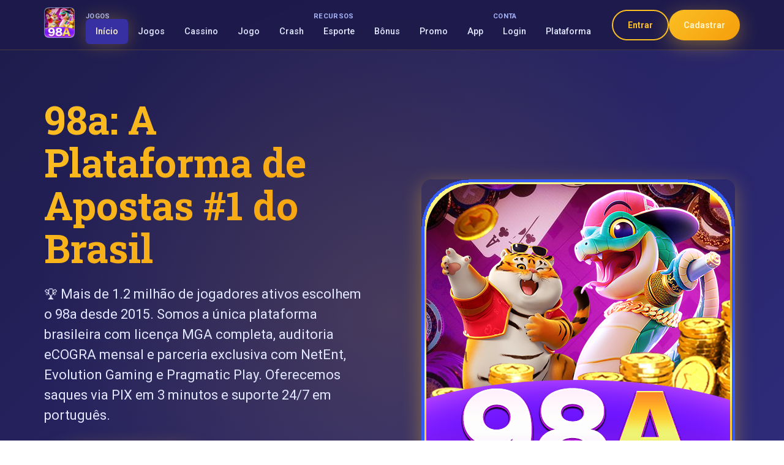

--- FILE ---
content_type: text/html; charset=utf-8
request_url: https://gagzor.com/tag/apeldoorn/
body_size: 7354
content:
<!DOCTYPE html>
<html lang="pt-BR">
<head>
    <meta charset="UTF-8">
    <meta name="viewport" content="width=device-width, initial-scale=1.0, maximum-scale=5.0, user-scalable=yes">

    <!-- SEO Meta Tags -->
    <title>98a.com - Plataforma de Apostas Online - 98a</title>
    <meta name="description" content="Descubra 98a, a plataforma de apostas online mais confiável do Brasil. Jogos exclusivos, pagamentos rápidos via PIX.">
    <meta name="keywords" content="98a, apostas online brasil, cassino online, jogos slots, apostas esportivas, PIX, bônus cassino, roleta online, blackjack">
    <meta name="robots" content="index, follow">
    <meta name="author" content="98a">

    <!-- Canonical and Hreflang -->
    <link rel="canonical" href="https://gagzor.com/">
    <link rel="alternate" hreflang="pt-BR" href="https://gagzor.com/">

    <!-- Open Graph Meta Tags -->
    <meta property="og:title" content="98a.com - Plataforma de Apostas Online - 98a">
    <meta property="og:description" content="Descubra 98a, a plataforma de apostas online mais confiável do Brasil. Jogos exclusivos, pagamentos rápidos via PIX.">
    <meta property="og:image" content="https://gagzor.com/image/98a.png">
    <meta property="og:image:width" content="1200">
    <meta property="og:image:height" content="630">
    <meta property="og:url" content="https://gagzor.com/">
    <meta property="og:type" content="website">
    <meta property="og:site_name" content="98a">
    <meta property="og:locale" content="pt_BR">

    <!-- Twitter Card Meta Tags -->
    <meta name="twitter:card" content="summary_large_image">
    <meta name="twitter:title" content="98a.com - Plataforma de Apostas Online - 98a">
    <meta name="twitter:description" content="Descubra 98a, a plataforma de apostas online mais confiável do Brasil. Jogos exclusivos, pagamentos rápidos via PIX.">
    <meta name="twitter:image" content="https://gagzor.com/image/98a.png">

    <!-- Favicon -->
    <link rel="icon" type="image/png" sizes="32x32" href="/image/98a.png">
    <link rel="icon" type="image/png" sizes="16x16" href="/image/98a.png">
    <link rel="apple-touch-icon" sizes="180x180" href="/image/98a.png">

    <!-- Structured Data (JSON-LD) -->
    <script type="application/ld+json">
    {
        "@context": "https://schema.org",
        "@type": "OnlineGamingBusiness",
        "name": "98a",
        "url": "https://w9bet6g.com",
        "logo": {
            "@type": "ImageObject",
            "url": "https://gagzor.com/image/98a.png",
            "width": 300,
            "height": 300
        },
        "description": "Descubra 98a, a plataforma de apostas online mais confiável do Brasil. Jogos exclusivos, pagamentos rápidos via PIX.",
        "foundingDate": "2015",
        "areaServed": {
            "@type": "Country",
            "name": "Brasil"
        },
        "paymentAccepted": [
            "PIX",
            "Boleto Bancário",
            "Cartão de Crédito",
            "Cartão de Débito",
            "Criptomoedas"
        ],
        "currenciesAccepted": "BRL",
        "priceRange": "R$ 10 - R$ 50,000",
        "telephone": "+55-11-9999-9999",
        "email": "suporte@w9bet6g.com",
        "sameAs": [
            "https://www.facebook.com/98a",
            "https://www.twitter.com/98a",
            "https://www.instagram.com/98a"
        ],
        "aggregateRating": {
            "@type": "AggregateRating",
            "ratingValue": "4.8",
            "reviewCount": "15420",
            "bestRating": "5",
            "worstRating": "1"
        }
    }
    </script>

    <!-- CSS Files -->
    <link rel="stylesheet" href="/css/style.min.css">
    <link rel="stylesheet" href="/css/all.min.css">
    <link rel="stylesheet" href="/css/global.css">
    <link rel="stylesheet" href="/css/responsive.css">

    <!-- Google Fonts -->
    <link rel="preconnect" href="https://fonts.googleapis.com">
    <link rel="preconnect" href="https://fonts.gstatic.com" crossorigin>
    <link href="https://fonts.googleapis.com/css2?family=Roboto:wght@300;400;500;700;900&family=Roboto+Slab:wght@300;400;500;700&display=swap" rel="stylesheet">

    <!-- Preload Critical Resources -->
    <link rel="preload" href="/image/98a.png" as="image" type="image/png">
    <link rel="preload" href="/css/style.min.css" as="style">
    <link rel="preload" href="/js/script.js" as="script">
</head>

<body class="homepage dark-theme">
    <!-- Header Navigation -->
    <header class="main-header" id="main-header">
        <div class="container">
            <div class="header-content">
                <!-- Logo Section -->
                <div class="logo-section">
                    <a href="/" class="brand-logo" aria-label="98a - Página Inicial">
                        <img src="/image/98a.png" alt="98a Logo" width="120" height="50" loading="eager">
                    </a>
                </div>

                <!-- Desktop Navigation - Grouped Display -->
                <nav class="desktop-nav" aria-label="Navegação Principal">
                    <div class="nav-groups">
                        <!-- Group 1: Games -->
                        <div class="nav-group">
                            <span class="nav-group-label">Jogos</span>
                            <ul class="nav-menu">
                                <li><a href="/" class="nav-link active">Início</a></li>
                                <li><a href="/jogos.html" class="nav-link">Jogos</a></li>
                                <li><a href="/casino.html" class="nav-link">Cassino</a></li>
                                <li><a href="/jogo.html" class="nav-link">Jogo</a></li>
                                <li><a href="/crash.html" class="nav-link">Crash</a></li>
                            </ul>
                        </div>

                        <!-- Group 2: Features -->
                        <div class="nav-group">
                            <span class="nav-group-label">Recursos</span>
                            <ul class="nav-menu">
                                <li><a href="/esporte.html" class="nav-link">Esporte</a></li>
                                <li><a href="/bonus.html" class="nav-link">Bônus</a></li>
                                <li><a href="/promo.html" class="nav-link">Promo</a></li>
                                <li><a href="/app.html" class="nav-link">App</a></li>
                            </ul>
                        </div>

                        <!-- Group 3: Account -->
                        <div class="nav-group">
                            <span class="nav-group-label">Conta</span>
                            <ul class="nav-menu">
                                <li><a href="/login.html" class="nav-link">Login</a></li>
                                <li><a href="/plataforma.html" class="nav-link">Plataforma</a></li>
                            </ul>
                        </div>
                    </div>
                </nav>

                <!-- Action Buttons -->
                <div class="header-actions">
                    <a href="/login.html" class="btn btn-outline">Entrar</a>
                    <a href="https://hmh3j1.com?ch=15666" rel="nofollow" class="btn btn-primary">Cadastrar</a>
                </div>

                <!-- Mobile Register Button -->
                <div class="mobile-register">
                    <a href="https://hmh3j1.com?ch=15666" rel="nofollow" class="btn-mobile-register">
                        Registrar Grátis
                    </a>
                </div>

                <!-- Mobile Menu Toggle -->
                <button class="mobile-menu-toggle" id="mobile-menu-toggle" aria-label="Abrir Menu">
                    <span></span>
                    <span></span>
                    <span></span>
                </button>
            </div>
        </div>

        <!-- Mobile Navigation - All 11 Pages Vertical -->
        <nav class="mobile-nav" id="mobile-nav" aria-label="Menu Mobile">
            <ul class="mobile-menu">
                <li><a href="/" class="mobile-link active">🏠 Início</a></li>
                <li><a href="/jogos.html" class="mobile-link">🎮 Jogos</a></li>
                <li><a href="/casino.html" class="mobile-link">🎰 Cassino</a></li>
                <li><a href="/esporte.html" class="mobile-link">⚽ Esporte</a></li>
                <li><a href="/bonus.html" class="mobile-link">🎁 Bônus</a></li>
                <li><a href="/app.html" class="mobile-link">📱 App</a></li>
                <li><a href="/login.html" class="mobile-link">🔑 Login</a></li>
                <li><a href="/jogo.html" class="mobile-link">🎯 Jogo</a></li>
                <li><a href="/promo.html" class="mobile-link">🎉 Promo</a></li>
                <li><a href="/crash.html" class="mobile-link">💥 Crash</a></li>
                <li><a href="/plataforma.html" class="mobile-link">🏢 Plataforma</a></li>
                <li><a href="https://hmh3j1.com?ch=15666" rel="nofollow" class="mobile-link cta">🎯 REGISTRAR GRÁTIS</a></li>
            </ul>
        </nav>
    </header>

    <!-- Main Content -->
    <main class="main-content">
        <!-- Hero Section -->
        <section class="hero-section" id="hero">
            <div class="container">
                <div class="hero-content">
                    <div class="hero-text">
                        <h1 class="hero-title">
                            98a: A Plataforma de Apostas #1 do Brasil
                        </h1>
                        <p class="hero-subtitle">
                            🏆 Mais de 1.2 milhão de jogadores ativos escolhem o 98a desde 2015. Somos a única plataforma brasileira com licença MGA completa, auditoria eCOGRA mensal e parceria exclusiva com NetEnt, Evolution Gaming e Pragmatic Play. Oferecemos saques via PIX em 3 minutos e suporte 24/7 em português.
                        </p>

                        <!-- Primary CTA -->
                        <div class="hero-cta">
                            <a href="https://hmh3j1.com?ch=15666" rel="nofollow" class="btn btn-hero">
                                <span class="btn-text">Cadastrar e Ganhar Bônus</span>
                                <span class="btn-bonus">100% até R$ 1.000</span>
                                <svg class="btn-arrow" width="20" height="20" viewBox="0 0 20 20" fill="currentColor">
                                    <path d="M10.293 3.293a1 1 0 011.414 0l6 6a1 1 0 010 1.414l-6 6a1 1 0 01-1.414-1.414L14.586 11H3a1 1 0 110-2h11.586l-4.293-4.293a1 1 0 010-1.414z"/>
                                </svg>
                            </a>
                        </div>

                        <!-- Trust Indicators -->
                        <div class="trust-indicators">
                            <div class="trust-item">
                                <span class="trust-icon">🔒</span>
                                <span class="trust-text">Licença MGA</span>
                            </div>
                            <div class="trust-item">
                                <span class="trust-icon">⚡</span>
                                <span class="trust-text">Saque em 5min</span>
                            </div>
                            <div class="trust-item">
                                <span class="trust-icon">🎮</span>
                                <span class="trust-text">500+ Jogos</span>
                            </div>
                            <div class="trust-item">
                                <span class="trust-icon">🏆</span>
                                <span class="trust-text">1M+ Usuários</span>
                            </div>
                        </div>
                    </div>

                    <!-- Main Hero Image -->
                    <div class="hero-image">
                        <a href="https://hmh3j1.com?ch=15666" rel="nofollow" class="image-link">
                            <img
                                src="/image/98a.png"
                                alt="98a - Plataforma Líder de Apostas Online no Brasil com Jogos Exclusivos"
                                width="800"
                                height="600"
                                class="main-image"
                                loading="eager"
                            >
                        </a>
                    </div>
                </div>
            </div>
        </section>

        <!-- Platform Overview Section -->
        <section class="platform-section" id="platform">
            <div class="container">
                <div class="section-header">
                    <h2 class="section-title">Por Que Escolher o 98a?</h2>
                    <p class="section-subtitle">
                        Descubra os diferenciais que fazem do 98a a escolha número 1 dos brasileiros
                    </p>
                </div>

                <div class="platform-content">
                    <div class="platform-text">
                        <h3 class="content-title">Plataforma Confiável e Certificada</h3>
                        <p class="content-description">
                            Desde sua fundação em <strong>2015</strong>, o 98a se estabeleceu como uma
                            plataforma confiável e certificada, acumulando mais de <strong>1 milhão de usuários
                            registrados</strong>. Nossa liderança no mercado brasileiro é incontestável, com
                            reconhecimento por excelência em segurança e qualidade de serviço.
                        </p>

                        <h3 class="content-title">Jogos Diversificados e Exclusivos</h3>
                        <p class="content-description">
                            Com um portfólio robusto de mais de <strong>500 jogos</strong>, o 98a oferece
                            caça-níqueis, roleta, pôquer, blackjack e baccarat em parceria com fornecedores
                            renomados como <strong>NetEnt</strong> e <strong>Evolution Gaming</strong>. Disponibilizamos
                            também jogos exclusivos e inovadores desenvolvidos especialmente para o mercado brasileiro.
                        </p>

                        <h3 class="content-title">Segurança e Licenças Internacionais</h3>
                        <p class="content-description">
                            Utilizando tecnologia de <strong>criptografia SSL de 256 bits</strong> e autenticação
                            de dois fatores, o 98a garante máxima proteção de dados. Possuímos
                            <strong>licença MGA</strong> válida e somos compatíveis com a <strong>LGPD</strong>,
                            sendo regularmente auditados pela <strong>eCOGRA</strong>.
                        </p>

                        <div class="cta-section">
                            <a href="https://hmh3j1.com?ch=15666" rel="nofollow" class="btn btn-secondary">
                                Começar a Jogar Agora
                                <svg width="16" height="16" viewBox="0 0 16 16" fill="currentColor">
                                    <path d="M8.293 3.293a1 1 0 011.414 0l4 4a1 1 0 010 1.414l-4 4a1 1 0 01-1.414-1.414L12.586 9H3a1 1 0 110-2h9.586L9.293 3.707a1 1 0 010-1.414z"/>
                                </svg>
                            </a>
                        </div>
                    </div>
                </div>
            </div>
        </section>

        <!-- Payment System Section -->
        <section class="payment-section" id="payment">
            <div class="container">
                <div class="section-content">
                    <div class="content-image">
                        <img
                            src="/image/payment-system.png"
                            alt="Sistema de Pagamento Rápido e Seguro - PIX, Boleto, Cartões de Crédito"
                            width="600"
                            height="400"
                            class="feature-image"
                            loading="lazy"
                        >
                    </div>

                    <div class="content-text">
                        <h2 class="section-title">Sistema de Pagamento Premium</h2>
                        <p class="section-subtitle">
                            O 98a revoluciona as transações financeiras no Brasil com tecnologia de ponta
                        </p>

                        <div class="payment-methods">
                            <div class="payment-method">
                                <h4 class="method-title">PIX Instantâneo</h4>
                                <ul class="method-features">
                                    <li>Processamento em até <strong>5 minutos</strong></li>
                                    <li>Limites de R$ 10 a R$ 10.000</li>
                                    <li><strong>Taxa 0%</strong> - Sem custos</li>
                                    <li>Disponível 24/7</li>
                                </ul>
                            </div>

                            <div class="payment-method">
                                <h4 class="method-title">Cartões de Crédito</h4>
                                <ul class="method-features">
                                    <li>Processamento em até <strong>24 horas</strong></li>
                                    <li>Limites de R$ 50 a R$ 5.000</li>
                                    <li>Taxa de <strong>2%</strong></li>
                                    <li>Todas as bandeiras aceitas</li>
                                </ul>
                            </div>

                            <div class="payment-method">
                                <h4 class="method-title">Criptomoedas</h4>
                                <ul class="method-features">
                                    <li>Saques em até <strong>1 hora</strong></li>
                                    <li>Limites de R$ 100 a R$ 20.000</li>
                                    <li>Taxa de <strong>1%</strong></li>
                                    <li>Bitcoin, Ethereum e mais</li>
                                </ul>
                            </div>
                        </div>

                        <div class="payment-stats">
                            <p class="stats-text">
                                <strong>30% mais rápido</strong> que a concorrência •
                                <strong>95% de aprovação</strong> dos usuários •
                                <strong>Certificação PCI DSS</strong>
                            </p>
                        </div>

                        <div class="cta-section">
                            <a href="https://hmh3j1.com?ch=15666" rel="nofollow" class="btn btn-primary">
                                Fazer Primeiro Depósito
                            </a>
                        </div>
                    </div>
                </div>
            </div>
        </section>

        <!-- Games Section -->
        <section class="games-section" id="games">
            <div class="container">
                <div class="section-content reverse">
                    <div class="content-text">
                        <h2 class="section-title">Experiência de Jogo Incomparável</h2>
                        <p class="section-subtitle">
                            Descubra nossa seleção premium de jogos dos melhores fornecedores mundiais
                        </p>

                        <div class="games-features">
                            <div class="feature-item">
                                <span class="feature-icon">🎰</span>
                                <div class="feature-content">
                                    <h4 class="feature-title">Slots Premium</h4>
                                    <p class="feature-description">
                                        Mais de <strong>300 caça-níqueis</strong> com temas únicos,
                                        jackpots progressivos e <strong>RTP médio de 97.2%</strong>
                                    </p>
                                </div>
                            </div>

                            <div class="feature-item">
                                <span class="feature-icon">🃏</span>
                                <div class="feature-content">
                                    <h4 class="feature-title">Jogos de Mesa</h4>
                                    <p class="feature-description">
                                        Blackjack, Roleta, Baccarat e Poker com <strong>dealers ao vivo</strong>
                                        em português brasileiro
                                    </p>
                                </div>
                            </div>

                            <div class="feature-item">
                                <span class="feature-icon">⚡</span>
                                <div class="feature-content">
                                    <h4 class="feature-title">Performance Superior</h4>
                                    <p class="feature-description">
                                        Carregamento em <strong>menos de 2 segundos</strong>,
                                        compatível com todos os dispositivos
                                    </p>
                                </div>
                            </div>
                        </div>

                        <div class="bonus-highlight">
                            <div class="bonus-card">
                                <h3 class="bonus-title">Oferta de Boas-Vindas</h3>
                                <div class="bonus-amount">100% até R$ 1.000</div>
                                <div class="bonus-extras">+ 200 Giros Grátis</div>
                            </div>
                        </div>

                        <div class="cta-section">
                            <a href="https://hmh3j1.com?ch=15666" rel="nofollow" class="btn btn-accent">
                                Reivindicar Bônus
                            </a>
                        </div>
                    </div>

                    <div class="content-image">
                        <img
                            src="/image/casino-games.png"
                            alt="Jogos de Cassino Premium - Slots, Roleta, Blackjack e Dealer Ao Vivo"
                            width="600"
                            height="400"
                            class="feature-image"
                            loading="lazy"
                        >
                    </div>
                </div>
            </div>
        </section>

        <!-- VIP Section -->
        <section class="vip-section" id="vip">
            <div class="container">
                <div class="section-content">
                    <div class="content-image">
                        <img
                            src="/image/vip-bonus.png"
                            alt="Sistema VIP Premium e Segurança Máxima - Bônus Exclusivos e Benefícios"
                            width="600"
                            height="400"
                            class="feature-image"
                            loading="lazy"
                        >
                    </div>

                    <div class="content-text">
                        <h2 class="section-title">Programa VIP Exclusivo</h2>
                        <p class="section-subtitle">
                            Desfrute de benefícios premium e tratamento VIP no 98a                        </p>

                        <div class="vip-tiers">
                            <div class="vip-tier">
                                <div class="tier-header">
                                    <span class="tier-icon">🥇</span>
                                    <h4 class="tier-name">Nível Ouro</h4>
                                </div>
                                <ul class="tier-benefits">
                                    <li><strong>50% de bônus</strong> em depósitos</li>
                                    <li>Acesso a <strong>torneios exclusivos</strong></li>
                                    <li>Gerente de conta dedicado</li>
                                </ul>
                            </div>

                            <div class="vip-tier">
                                <div class="tier-header">
                                    <span class="tier-icon">💎</span>
                                    <h4 class="tier-name">Nível Platina</h4>
                                </div>
                                <ul class="tier-benefits">
                                    <li><strong>100% de bônus</strong> em depósitos</li>
                                    <li>Tempo de saque <strong>50% mais rápido</strong></li>
                                    <li>Cashback semanal de <strong>15%</strong></li>
                                </ul>
                            </div>

                            <div class="vip-tier">
                                <div class="tier-header">
                                    <span class="tier-icon">👑</span>
                                    <h4 class="tier-name">Nível Diamante</h4>
                                </div>
                                <ul class="tier-benefits">
                                    <li><strong>200% de bônus</strong> em depósitos</li>
                                    <li>Saques <strong>70% mais rápidos</strong></li>
                                    <li>Eventos exclusivos e <strong>presentes</strong></li>
                                </ul>
                            </div>
                        </div>

                        <div class="security-info">
                            <h3 class="security-title">Segurança de Nível Bancário</h3>
                            <div class="security-features">
                                <div class="security-item">
                                    <span class="security-icon">🔐</span>
                                    <span class="security-text">Criptografia SSL 256 bits</span>
                                </div>
                                <div class="security-item">
                                    <span class="security-icon">🛡️</span>
                                    <span class="security-text">Licença MGA Válida</span>
                                </div>
                                <div class="security-item">
                                    <span class="security-icon">✅</span>
                                    <span class="security-text">Auditoria eCOGRA</span>
                                </div>
                                <div class="security-item">
                                    <span class="security-icon">📋</span>
                                    <span class="security-text">Conformidade LGPD</span>
                                </div>
                            </div>
                        </div>

                        <div class="vip-stats">
                            <p class="stats-highlight">
                                Membros VIP relatam valor mensal adicional de <strong>R$ 1.200</strong>
                            </p>
                        </div>

                        <div class="cta-section">
                            <a href="https://hmh3j1.com?ch=15666" rel="nofollow" class="btn btn-vip">
                                Tornar-se VIP
                            </a>
                        </div>
                    </div>
                </div>
            </div>
        </section>

        <!-- Final CTA Section -->
        <section class="final-cta-section" id="final-cta">
            <div class="container">
                <div class="cta-content">
                    <h2 class="cta-title">Pronto para Começar sua Jornada no 98a?</h2>
                    <p class="cta-subtitle">
                        Junte-se a mais de 1 milhão de jogadores brasileiros e descubra por que somos a plataforma líder em apostas online
                    </p>

                    <div class="final-cta-buttons">
                        <a href="https://hmh3j1.com?ch=15666" rel="nofollow" class="btn btn-hero-large">
                            <span class="btn-text">Cadastrar e Jogar Agora</span>
                            <span class="btn-bonus">Bônus de 100% até R$ 1.000</span>
                        </a>
                    </div>

                    <div class="final-trust-indicators">
                        <div class="trust-grid">
                            <div class="trust-item">
                                <span class="trust-number">5 min</span>
                                <span class="trust-label">Saque via PIX</span>
                            </div>
                            <div class="trust-item">
                                <span class="trust-number">500+</span>
                                <span class="trust-label">Jogos Exclusivos</span>
                            </div>
                            <div class="trust-item">
                                <span class="trust-number">24/7</span>
                                <span class="trust-label">Suporte em Português</span>
                            </div>
                            <div class="trust-item">
                                <span class="trust-number">97.2%</span>
                                <span class="trust-label">RTP Médio</span>
                            </div>
                        </div>
                    </div>
                </div>
            </div>
        </section>
    </main>

    <!-- Footer -->
    <footer class="main-footer" id="main-footer">
        <div class="container">
            <div class="footer-content">
                <div class="footer-section">
                    <div class="footer-brand">
                        <img src="/image/98a.png" alt="98a Logo" width="100" height="100" loading="lazy">
                        <p class="footer-description">
                            A plataforma líder de apostas online no Brasil, oferecendo jogos seguros,
                            saques rápidos e suporte 24/7 em português.
                        </p>
                    </div>
                </div>

                <div class="footer-section">
                    <h4 class="footer-title">Jogos</h4>
                    <ul class="footer-links">
                        <li><a href="/jogos.html">Todos os Jogos</a></li>
                        <li><a href="/casino.html">Cassino ao Vivo</a></li>
                        <li><a href="/crash.html">Crash Games</a></li>
                        <li><a href="/jogo.html">Slots Premium</a></li>
                    </ul>
                </div>

                <div class="footer-section">
                    <h4 class="footer-title">Promoções</h4>
                    <ul class="footer-links">
                        <li><a href="/bonus.html">Bônus de Boas-Vindas</a></li>
                        <li><a href="/promo.html">Promoções Ativas</a></li>
                        <li><a href="/vip.html">Programa VIP</a></li>
                        <li><a href="/cashback.html">Cashback Semanal</a></li>
                    </ul>
                </div>

                <div class="footer-section">
                    <h4 class="footer-title">Suporte</h4>
                    <ul class="footer-links">
                        <li><a href="/suporte.html">Central de Ajuda</a></li>
                        <li><a href="/contato.html">Fale Conosco</a></li>
                        <li><a href="/responsavel.html">Jogo Responsável</a></li>
                        <li><a href="/termos.html">Termos de Uso</a></li>
                    </ul>
                </div>

                <div class="footer-section">
                    <h4 class="footer-title">Conecte-se</h4>
                    <div class="social-links">
                        <a href="#" class="social-link" aria-label="Facebook">📘</a>
                        <a href="#" class="social-link" aria-label="Instagram">📷</a>
                        <a href="#" class="social-link" aria-label="Twitter">🐦</a>
                        <a href="#" class="social-link" aria-label="YouTube">📺</a>
                    </div>
                    <div class="contact-info">
                        <p>📞 +55 11 9999-9999</p>
                        <p>✉️ <a href="/cdn-cgi/l/email-protection" class="__cf_email__" data-cfemail="8ffcfaffe0fdfbeacff8b6edeafbb9e8a1ece0e2">[email&#160;protected]</a></p>
                    </div>
                </div>
            </div>

            <div class="footer-bottom">
                <div class="footer-legal">
                    <p>&copy; 2025 98a. Todos os direitos reservados.</p>
                    <p class="legal-text">
                        Licenciado pela Malta Gaming Authority (MGA). Jogue com responsabilidade.
                        Proibido para menores de 18 anos.
                    </p>
                </div>

                <div class="footer-certifications">
                    <span class="cert-badge">🔒 SSL</span>
                    <span class="cert-badge">✅ MGA</span>
                    <span class="cert-badge">🛡️ eCOGRA</span>
                    <span class="cert-badge">📋 LGPD</span>
                </div>
            </div>
        </div>
    </footer>

    <!-- JavaScript Files -->
    <script src="/js/script.js" defer></script>
    <script src="/js/mobile-menu.js" defer></script>
    <script src="/js/image-lazy-load.js" defer></script>

    <!-- Mobile Menu Fix Script -->
    <script>
        // Immediate mobile menu functionality
        document.addEventListener('DOMContentLoaded', function() {
            const mobileToggle = document.getElementById('mobile-menu-toggle');
            const mobileNav = document.getElementById('mobile-nav');
            const body = document.body;
            let isMenuOpen = false;

            if (mobileToggle && mobileNav) {
                console.log('Mobile menu elements found, setting up listeners...');

                mobileToggle.addEventListener('click', function(e) {
                    e.preventDefault();
                    e.stopPropagation();

                    console.log('Mobile toggle clicked, current state:', isMenuOpen);

                    if (isMenuOpen) {
                        // Close menu
                        mobileNav.classList.remove('active');
                        mobileToggle.classList.remove('active');
                        body.classList.remove('mobile-menu-open');
                        mobileNav.setAttribute('aria-hidden', 'true');
                        mobileToggle.setAttribute('aria-expanded', 'false');
                        isMenuOpen = false;
                        console.log('Menu closed');
                    } else {
                        // Open menu
                        mobileNav.classList.add('active');
                        mobileToggle.classList.add('active');
                        body.classList.add('mobile-menu-open');
                        mobileNav.setAttribute('aria-hidden', 'false');
                        mobileToggle.setAttribute('aria-expanded', 'true');
                        isMenuOpen = true;
                        console.log('Menu opened');
                    }
                });

                // Close menu when clicking outside
                document.addEventListener('click', function(e) {
                    if (isMenuOpen && !mobileNav.contains(e.target) && !mobileToggle.contains(e.target)) {
                        mobileNav.classList.remove('active');
                        mobileToggle.classList.remove('active');
                        body.classList.remove('mobile-menu-open');
                        mobileNav.setAttribute('aria-hidden', 'true');
                        mobileToggle.setAttribute('aria-expanded', 'false');
                        isMenuOpen = false;
                        console.log('Menu closed by outside click');
                    }
                });

                // Close menu on escape key
                document.addEventListener('keydown', function(e) {
                    if (e.key === 'Escape' && isMenuOpen) {
                        mobileNav.classList.remove('active');
                        mobileToggle.classList.remove('active');
                        body.classList.remove('mobile-menu-open');
                        mobileNav.setAttribute('aria-hidden', 'true');
                        mobileToggle.setAttribute('aria-expanded', 'false');
                        isMenuOpen = false;
                        mobileToggle.focus();
                        console.log('Menu closed by escape key');
                    }
                });

                console.log('Mobile menu setup complete');
            } else {
                console.error('Mobile menu elements not found!');
                console.log('mobileToggle:', mobileToggle);
                console.log('mobileNav:', mobileNav);
            }
        });
    </script>

    <!-- Analytics (Optional) -->
    <script>
        // Google Analytics or other tracking code can be added here
        // Remember to comply with LGPD requirements for Brazilian users
    </script>
<script defer src="https://static.cloudflareinsights.com/beacon.min.js/vcd15cbe7772f49c399c6a5babf22c1241717689176015" integrity="sha512-ZpsOmlRQV6y907TI0dKBHq9Md29nnaEIPlkf84rnaERnq6zvWvPUqr2ft8M1aS28oN72PdrCzSjY4U6VaAw1EQ==" data-cf-beacon='{"version":"2024.11.0","token":"1ac8259141714032982fe2cf89af7072","r":1,"server_timing":{"name":{"cfCacheStatus":true,"cfEdge":true,"cfExtPri":true,"cfL4":true,"cfOrigin":true,"cfSpeedBrain":true},"location_startswith":null}}' crossorigin="anonymous"></script>
</body>
</html>

--- FILE ---
content_type: text/css;charset=UTF-8
request_url: https://gagzor.com/css/style.min.css
body_size: 8079
content:
/* {$keywords} - Main Stylesheet */
/* Modern Brazilian Gaming Platform Styles */

/* CSS Reset and Base Styles */
*,
*::before,
*::after {
    box-sizing: border-box;
    margin: 0;
    padding: 0;
}

/* CSS Variables - 皇家紫金主题 */
:root {
    /* 背景色系 */
    --primary-bg: #1e1b4b;      /* 深皇家紫 - 主背景 */
    --secondary-bg: #312e81;     /* 中等紫 - 卡片背景 */
    --tertiary-bg: #3730a3;     /* 浅紫 - 悬浮背景 */
    
    /* 强调色系 */
    --accent-color: #fbbf24;     /* 皇家金 - 主要CTA */
    --accent-hover: #f59e0b;     /* 深金 - 悬停状态 */
    --accent-light: #fef3c7;    /* 浅金 - 高亮文字 */
    
    /* 文字色系 */
    --text-white: #fef3c7;      /* 香槟金 - 主要文字 */
    --text-gray: #e0e7ff;       /* 淡紫白 - 次要文字 */
    --text-muted: #a5b4fc;      /* 紫灰 - 辅助文字 */
    
    /* 功能色系 */
    --success-color: #10b981;   /* 翠绿 - 成功状态 */
    --danger-color: #7f1d1d;    /* 深红 - 错误状态 */
    --warning-color: #f59e0b;   /* 金橙 - 警告状态 */
    --info-color: #a855f7;      /* 亮紫 - 信息提示 */
    
    /* 渐变色系 */
    --primary-gradient: linear-gradient(135deg, #fbbf24 0%, #f59e0b 100%);
    --hero-gradient: linear-gradient(135deg, #1e1b4b 0%, #312e81 100%);
    --card-gradient: linear-gradient(145deg, #312e81 0%, #3730a3 100%);
    
    /* Shadows - 皇家紫金主题 */
    --shadow-sm: 0 1px 2px 0 rgba(30, 27, 75, 0.1);
    --shadow-md: 0 4px 6px -1px rgba(30, 27, 75, 0.15);
    --shadow-lg: 0 10px 15px -3px rgba(30, 27, 75, 0.2);
    --shadow-xl: 0 20px 25px -5px rgba(30, 27, 75, 0.25);
    --shadow-accent: 0 8px 32px rgba(251, 191, 36, 0.4);
    --shadow-glow: 0 0 30px rgba(251, 191, 36, 0.3);
    --shadow-vip: 0 0 20px rgba(168, 85, 247, 0.3);
    
    /* Typography */
    --font-primary: 'Roboto', -apple-system, BlinkMacSystemFont, 'Segoe UI', sans-serif;
    --font-heading: 'Roboto Slab', Georgia, serif;
    
    /* Spacing */
    --container-max-width: 1200px;
    --section-padding: 4rem 0;
    --element-spacing: 1.5rem;
    
    /* Border Radius */
    --radius-sm: 0.375rem;
    --radius-md: 0.5rem;
    --radius-lg: 0.75rem;
    --radius-xl: 1rem;
    --radius-full: 9999px;
    
    /* Transitions */
    --transition-fast: 0.15s ease-in-out;
    --transition-normal: 0.3s ease-in-out;
    --transition-slow: 0.5s ease-in-out;
}

/* Base Styles */
html {
    scroll-behavior: smooth;
    font-size: 16px;
}

body {
    font-family: var(--font-primary);
    background-color: var(--primary-bg);
    color: var(--text-white);
    line-height: 1.6;
    overflow-x: hidden;
}

.dark-theme {
    background: var(--hero-gradient);
    min-height: 100vh;
}

/* Container */
.container {
    max-width: var(--container-max-width);
    margin: 0 auto;
    padding: 0 1rem;
}

@media (min-width: 640px) {
    .container {
        padding: 0 1.5rem;
    }
}

@media (min-width: 1024px) {
    .container {
        padding: 0 2rem;
    }
}

/* Typography */
h1, h2, h3, h4, h5, h6 {
    font-family: var(--font-heading);
    font-weight: 700;
    line-height: 1.2;
    margin-bottom: 1rem;
}

h1 {
    font-size: clamp(2rem, 4vw, 3.5rem);
    background: var(--primary-gradient);
    -webkit-background-clip: text;
    -webkit-text-fill-color: transparent;
    background-clip: text;
}

h2 {
    font-size: clamp(1.75rem, 3vw, 2.5rem);
    color: var(--text-white);
}

h3 {
    font-size: clamp(1.25rem, 2.5vw, 1.875rem);
    color: var(--accent-color);
}

p {
    margin-bottom: 1rem;
    color: var(--text-gray);
}

strong {
    color: var(--accent-color);
    font-weight: 600;
}

/* Header Styles */
.main-header {
    position: fixed;
    top: 0;
    left: 0;
    right: 0;
    z-index: 1000;
    background: rgba(30, 27, 75, 0.95);
    backdrop-filter: blur(10px);
    border-bottom: 1px solid rgba(251, 191, 36, 0.2);
    transition: var(--transition-normal);
}

.header-content {
    display: flex;
    align-items: center;
    justify-content: space-between;
    padding: 0.75rem 0;
}

/* Mobile Layout Adjustments */
@media (max-width: 1023px) {
    .header-content {
        display: grid;
        grid-template-columns: 1fr auto auto;
        gap: 1rem;
        align-items: center;
    }
    
    .brand-logo {
        grid-column: 1;
    }
    
    .mobile-register {
        grid-column: 2;
    }
    
    .mobile-menu-toggle {
        grid-column: 3;
    }
}

.brand-logo img {
    height: 50px;
    width: auto;
    transition: var(--transition-fast);
}

.brand-logo:hover img {
    transform: scale(1.05);
}

/* Navigation */
.desktop-nav {
    display: none;
}

@media (min-width: 1024px) {
    .desktop-nav {
        display: block;
    }
}

/* Grouped Navigation */
.nav-groups {
    display: flex;
    gap: 1.5rem;
    align-items: center;
}

.nav-group {
    position: relative;
}

.nav-group-label {
    font-size: 0.7rem;
    color: var(--text-muted);
    text-transform: uppercase;
    letter-spacing: 0.03em;
    margin-bottom: 0.15rem;
    display: block;
    font-weight: 600;
}

.nav-group .nav-menu {
    display: flex;
    list-style: none;
    gap: 0.75rem;
    margin: 0;
    padding: 0;
}

.nav-menu {
    display: flex;
    list-style: none;
    gap: 1.5rem;
}

.nav-link {
    color: var(--text-gray);
    text-decoration: none;
    font-weight: 500;
    padding: 0.4rem 0.75rem;
    border-radius: var(--radius-sm);
    transition: var(--transition-fast);
    position: relative;
    font-size: 0.9rem;
}

.nav-link:hover,
.nav-link.active {
    color: var(--accent-light);
    background: var(--tertiary-bg);
    box-shadow: var(--shadow-glow);
}

/* Header Actions */
.header-actions {
    display: none;
    gap: 0.75rem;
}

@media (min-width: 768px) {
    .header-actions {
        display: flex;
    }
}

/* Mobile Register Button */
.mobile-register {
    display: flex;
    align-items: center;
}

@media (min-width: 1024px) {
    .mobile-register {
        display: none;
    }
}


/* 移动端注册按钮光效 */
.btn-mobile-register {
    background: var(--primary-gradient);
    color: var(--primary-bg);
    text-decoration: none;
    font-weight: 700;
    font-size: 0.875rem;
    padding: 0.6rem 1rem;
    border-radius: var(--radius-full);
    border: 2px solid var(--accent-color);
    box-shadow: var(--shadow-glow);
    transition: var(--transition-normal);
    text-transform: uppercase;
    letter-spacing: 0.3px;
    white-space: nowrap;
    position: relative;
    overflow: hidden;
}

.btn-mobile-register::before {
    content: '';
    position: absolute;
    top: -2px;
    left: -2px;
    right: -2px;
    bottom: -2px;
    background: var(--primary-gradient);
    border-radius: inherit;
    z-index: -1;
    filter: blur(6px);
    opacity: 0.6;
    animation: mobilePulse 3s ease-in-out infinite;
}

@keyframes mobilePulse {
    0%, 100% {
        opacity: 0.6;
        transform: scale(1);
    }
    50% {
        opacity: 0.8;
        transform: scale(1.03);
    }
}

/* Mobile Menu */
.mobile-menu-toggle {
    display: flex;
    flex-direction: column;
    gap: 4px;
    background: none;
    border: none;
    cursor: pointer;
    padding: 0.5rem;
    z-index: 1001;
    position: relative;
}

@media (min-width: 1024px) {
    .mobile-menu-toggle {
        display: none;
    }
}

.mobile-menu-toggle span {
    width: 25px;
    height: 3px;
    background: var(--accent-color);
    border-radius: var(--radius-full);
    transition: var(--transition-fast);
}

.mobile-menu-toggle.active span:nth-child(1) {
    transform: rotate(45deg) translate(6px, 6px);
}

.mobile-menu-toggle.active span:nth-child(2) {
    opacity: 0;
}

.mobile-menu-toggle.active span:nth-child(3) {
    transform: rotate(-45deg) translate(6px, -6px);
}

.mobile-nav {
    display: none;
    position: absolute;
    top: 100%;
    left: 0;
    right: 0;
    background: var(--secondary-bg);
    border-top: 1px solid rgba(251, 191, 36, 0.2);
    box-shadow: var(--shadow-lg);
    z-index: 1000;
    max-height: 0;
    overflow: hidden;
    transition: max-height 0.3s ease-in-out;
}

.mobile-nav.active {
    display: block;
    max-height: 500px;
}

/* Prevent body scroll when menu is open */
body.mobile-menu-open {
    overflow: hidden;
}

.mobile-menu {
    list-style: none;
    padding: 0.75rem 0;
}

.mobile-link {
    display: flex;
    align-items: center;
    gap: 0.6rem;
    color: var(--text-gray);
    text-decoration: none;
    padding: 0.75rem 1.5rem;
    border-bottom: 1px solid rgba(255, 255, 255, 0.1);
    transition: var(--transition-fast);
    font-weight: 500;
    font-size: 0.9rem;
}

.mobile-link:hover,
.mobile-link.active {
    background: var(--tertiary-bg);
    color: var(--accent-light);
    border-left: 3px solid var(--accent-color);
    padding-left: 1.375rem;
}


/* 移动端注册按钮动画效果 */
.mobile-link.cta {
    background: var(--primary-gradient);
    color: var(--primary-bg);
    font-weight: 700;
    text-align: center;
    justify-content: center;
    margin: 1rem;
    padding: 1rem 1.5rem;
    border-radius: var(--radius-lg);
    border: 2px solid var(--accent-color);
    box-shadow: var(--shadow-glow);
    font-size: 1rem;
    text-transform: uppercase;
    letter-spacing: 0.5px;
    position: relative;
    overflow: hidden;
}

.mobile-link.cta::before {
    content: '';
    position: absolute;
    top: -2px;
    left: -2px;
    right: -2px;
    bottom: -2px;
    background: var(--primary-gradient);
    border-radius: inherit;
    z-index: -1;
    filter: blur(8px);
    opacity: 0.7;
    animation: pulse 2s infinite;
}

@keyframes pulse {
    0%, 100% {
        opacity: 0.7;
        transform: scale(1);
    }
    50% {
        opacity: 0.9;
        transform: scale(1.02);
    }
}

/* Button Styles */
.btn {
    display: inline-flex;
    align-items: center;
    justify-content: center;
    gap: 0.5rem;
    padding: 0.75rem 1.5rem;
    border-radius: var(--radius-full);
    text-decoration: none;
    font-weight: 600;
    font-size: 0.875rem;
    text-align: center;
    transition: var(--transition-normal);
    cursor: pointer;
    border: none;
    white-space: nowrap;
}

.btn-primary {
    background: var(--primary-gradient);
    color: var(--text-white);
    box-shadow: var(--shadow-accent);
}

.btn-primary:hover {
    transform: translateY(-2px);
    box-shadow: 0 12px 40px rgba(251, 191, 36, 0.5);
}

.btn-outline {
    background: transparent;
    color: var(--accent-color);
    border: 2px solid var(--accent-color);
}

.btn-outline:hover {
    background: var(--accent-color);
    color: var(--primary-bg);
}

.btn-hero {
    padding: 1.25rem 2rem;
    font-size: 1.125rem;
    background: var(--primary-gradient);
    color: var(--text-white);
    box-shadow: var(--shadow-accent);
    flex-direction: column;
    gap: 0.25rem;
}

.btn-hero:hover {
    transform: translateY(-3px);
    box-shadow: 0 16px 48px rgba(240, 193, 89, 0.5);
}

.btn-hero-large {
    padding: 1.5rem 3rem;
    font-size: 1.25rem;
    background: var(--primary-gradient);
    color: var(--text-white);
    box-shadow: var(--shadow-accent);
    flex-direction: column;
    gap: 0.5rem;
}

.btn-secondary {
    background: var(--secondary-bg);
    color: var(--accent-color);
    border: 1px solid var(--accent-color);
}

.btn-secondary:hover {
    background: var(--accent-color);
    color: var(--primary-bg);
}

.btn-accent {
    background: var(--accent-color);
    color: var(--primary-bg);
}

.btn-accent:hover {
    background: var(--accent-hover);
    transform: translateY(-2px);
}

.btn-vip {
    background: var(--info-color);
    color: var(--accent-light);
    font-weight: 700;
    box-shadow: var(--shadow-vip);
}

.btn-vip:hover {
    background: linear-gradient(135deg, var(--info-color), var(--accent-color));
    transform: translateY(-2px);
    box-shadow: 0 12px 40px rgba(168, 85, 247, 0.4);
}

.btn-text {
    font-size: 1em;
    font-weight: 700;
}

.btn-bonus {
    font-size: 0.875em;
    opacity: 0.9;
    font-weight: 500;
}

/* Hero Section */
.hero-section {
    padding: 8rem 0 4rem;
    background: var(--hero-gradient);
    position: relative;
    overflow: hidden;
}

.hero-section::before {
    content: '';
    position: absolute;
    top: 0;
    left: 0;
    right: 0;
    bottom: 0;
    background: radial-gradient(circle at 50% 50%, rgba(251, 191, 36, 0.15) 0%, transparent 70%);
    pointer-events: none;
}

.hero-content {
    display: grid;
    gap: 3rem;
    align-items: center;
    position: relative;
    z-index: 1;
}

@media (min-width: 1024px) {
    .hero-content {
        grid-template-columns: 1fr 1fr;
        gap: 4rem;
    }
}

.hero-title {
    margin-bottom: 1.5rem;
    line-height: 1.1;
}

.hero-subtitle {
    font-size: 1.25rem;
    color: var(--text-gray);
    margin-bottom: 2rem;
    line-height: 1.5;
}

.hero-cta {
    margin-bottom: 2rem;
}

.trust-indicators {
    display: grid;
    grid-template-columns: repeat(2, 1fr);
    gap: 1rem;
}

@media (min-width: 768px) {
    .trust-indicators {
        grid-template-columns: repeat(4, 1fr);
    }
}

.trust-item {
    display: flex;
    align-items: center;
    gap: 0.5rem;
    padding: 0.75rem;
    background: rgba(255, 255, 255, 0.05);
    border-radius: var(--radius-md);
    backdrop-filter: blur(10px);
}

.trust-icon {
    font-size: 1.5rem;
}

.trust-text {
    font-size: 0.875rem;
    font-weight: 600;
    color: var(--text-white);
}

.hero-image {
    display: flex;
    justify-content: center;
    align-items: center;
}

.main-image {
    width: 100%;
    max-width: 600px;
    height: auto;
    border-radius: var(--radius-xl);
    box-shadow: var(--shadow-accent);
    transition: var(--transition-slow);
}

.main-image:hover {
    transform: scale(1.02);
    box-shadow: 0 16px 48px rgba(240, 193, 89, 0.4);
}

/* Section Styles */
section {
    padding: var(--section-padding);
}

.section-header {
    text-align: center;
    margin-bottom: 3rem;
}

.section-title {
    margin-bottom: 1rem;
}

.section-subtitle {
    font-size: 1.125rem;
    color: var(--text-gray);
    max-width: 600px;
    margin: 0 auto;
}

.section-content {
    display: grid;
    gap: 3rem;
    align-items: center;
}

@media (min-width: 1024px) {
    .section-content {
        grid-template-columns: 1fr 1fr;
        gap: 4rem;
    }
    
    .section-content.reverse {
        direction: rtl;
    }
    
    .section-content.reverse > * {
        direction: ltr;
    }
}

.content-title {
    color: var(--accent-color);
    margin-bottom: 1rem;
    margin-top: 2rem;
}

.content-title:first-child {
    margin-top: 0;
}

.content-description {
    margin-bottom: 1.5rem;
    line-height: 1.7;
}

.feature-image {
    width: 100%;
    height: auto;
    border-radius: var(--radius-lg);
    box-shadow: var(--shadow-lg);
    transition: var(--transition-normal);
}

.feature-image:hover {
    transform: translateY(-4px);
    box-shadow: var(--shadow-xl);
}

/* Payment Methods */
.payment-methods {
    display: grid;
    gap: 1.5rem;
    margin: 2rem 0;
}

@media (min-width: 768px) {
    .payment-methods {
        grid-template-columns: repeat(3, 1fr);
    }
}

.payment-method {
    background: var(--card-gradient);
    padding: 1.5rem;
    border-radius: var(--radius-lg);
    border: 1px solid rgba(240, 193, 89, 0.1);
}

.method-title {
    color: var(--accent-color);
    margin-bottom: 1rem;
    font-size: 1.125rem;
}

.method-features {
    list-style: none;
}

.method-features li {
    padding: 0.5rem 0;
    color: var(--text-gray);
    border-bottom: 1px solid rgba(255, 255, 255, 0.1);
}

.method-features li:last-child {
    border-bottom: none;
}

/* Games Features */
.games-features {
    display: grid;
    gap: 2rem;
    margin: 2rem 0;
}

.feature-item {
    display: flex;
    gap: 1rem;
    align-items: flex-start;
}

.feature-icon {
    font-size: 2rem;
    flex-shrink: 0;
}

.feature-title {
    color: var(--accent-color);
    margin-bottom: 0.5rem;
}

.feature-description {
    color: var(--text-gray);
    line-height: 1.6;
}

/* Bonus Highlight */
.bonus-highlight {
    margin: 2rem 0;
}

.bonus-card {
    background: var(--primary-gradient);
    padding: 2rem;
    border-radius: var(--radius-xl);
    text-align: center;
    color: var(--primary-bg);
}

.bonus-title {
    font-size: 1.25rem;
    margin-bottom: 0.5rem;
    color: var(--primary-bg);
}

.bonus-amount {
    font-size: 2.5rem;
    font-weight: 900;
    margin-bottom: 0.5rem;
}

.bonus-extras {
    font-size: 1.125rem;
    font-weight: 600;
}

/* VIP Tiers */
.vip-tiers {
    display: grid;
    gap: 1.5rem;
    margin: 2rem 0;
}

@media (min-width: 768px) {
    .vip-tiers {
        grid-template-columns: repeat(3, 1fr);
    }
}

.vip-tier {
    background: var(--card-gradient);
    padding: 1.5rem;
    border-radius: var(--radius-lg);
    border: 1px solid rgba(240, 193, 89, 0.2);
    transition: var(--transition-normal);
}

.vip-tier:hover {
    transform: translateY(-4px);
    border-color: var(--accent-color);
    box-shadow: var(--shadow-accent);
}

.tier-header {
    display: flex;
    align-items: center;
    gap: 0.75rem;
    margin-bottom: 1rem;
}

.tier-icon {
    font-size: 1.5rem;
}

.tier-name {
    color: var(--accent-color);
    margin: 0;
}

.tier-benefits {
    list-style: none;
}

.tier-benefits li {
    padding: 0.5rem 0;
    color: var(--text-gray);
    position: relative;
    padding-left: 1.5rem;
}

.tier-benefits li::before {
    content: '✓';
    position: absolute;
    left: 0;
    color: var(--success-color);
    font-weight: bold;
}

/* Security Features */
.security-info {
    margin: 2rem 0;
}

.security-title {
    color: var(--accent-color);
    margin-bottom: 1rem;
}

.security-features {
    display: grid;
    grid-template-columns: repeat(2, 1fr);
    gap: 1rem;
}

@media (min-width: 768px) {
    .security-features {
        grid-template-columns: repeat(4, 1fr);
    }
}

.security-item {
    display: flex;
    align-items: center;
    gap: 0.5rem;
    padding: 0.75rem;
    background: rgba(0, 208, 132, 0.1);
    border-radius: var(--radius-md);
    border: 1px solid rgba(0, 208, 132, 0.2);
}

.security-icon {
    font-size: 1.25rem;
}

.security-text {
    font-size: 0.875rem;
    font-weight: 600;
    color: var(--success-color);
}

/* Statistics */
.payment-stats,
.vip-stats {
    text-align: center;
    margin: 2rem 0;
}

.stats-text,
.stats-highlight {
    font-size: 1.125rem;
    color: var(--accent-color);
    font-weight: 600;
}

/* CTA Sections */
.cta-section {
    margin: 2rem 0;
    text-align: center;
}

.final-cta-section {
    background: var(--secondary-bg);
    text-align: center;
    position: relative;
    overflow: hidden;
}

.final-cta-section::before {
    content: '';
    position: absolute;
    top: 0;
    left: 0;
    right: 0;
    bottom: 0;
    background: radial-gradient(circle at 50% 50%, rgba(240, 193, 89, 0.05) 0%, transparent 70%);
    pointer-events: none;
}

.cta-content {
    position: relative;
    z-index: 1;
}

.cta-title {
    margin-bottom: 1rem;
}

.cta-subtitle {
    font-size: 1.125rem;
    color: var(--text-gray);
    margin-bottom: 2rem;
    max-width: 600px;
    margin-left: auto;
    margin-right: auto;
}

.final-cta-buttons {
    margin-bottom: 3rem;
}

.final-trust-indicators {
    margin-top: 3rem;
}

.trust-grid {
    display: grid;
    grid-template-columns: repeat(2, 1fr);
    gap: 2rem;
    max-width: 800px;
    margin: 0 auto;
}

@media (min-width: 768px) {
    .trust-grid {
        grid-template-columns: repeat(4, 1fr);
    }
}

.trust-grid .trust-item {
    flex-direction: column;
    text-align: center;
    padding: 1.5rem;
    background: var(--card-gradient);
    border: 1px solid rgba(240, 193, 89, 0.1);
}

.trust-number {
    font-size: 2rem;
    font-weight: 900;
    color: var(--accent-color);
    margin-bottom: 0.5rem;
}

.trust-label {
    font-size: 0.875rem;
    color: var(--text-gray);
    font-weight: 500;
}

/* Footer */
.main-footer {
    background: var(--secondary-bg);
    border-top: 1px solid rgba(240, 193, 89, 0.1);
    margin-top: 4rem;
}

.footer-content {
    display: grid;
    gap: 2rem;
    padding: 3rem 0 2rem;
}

@media (min-width: 768px) {
    .footer-content {
        grid-template-columns: repeat(2, 1fr);
    }
}

@media (min-width: 1024px) {
    .footer-content {
        grid-template-columns: 2fr 1fr 1fr 1fr 1fr;
    }
}

.footer-section {
    margin-bottom: 1rem;
}

.footer-brand img {
    margin-bottom: 1rem;
}

.footer-description {
    color: var(--text-gray);
    line-height: 1.6;
}

.footer-title {
    color: var(--accent-color);
    font-size: 1.125rem;
    margin-bottom: 1rem;
}

.footer-links {
    list-style: none;
}

.footer-links li {
    margin-bottom: 0.5rem;
}

.footer-links a {
    color: var(--text-gray);
    text-decoration: none;
    transition: var(--transition-fast);
}

.footer-links a:hover {
    color: var(--accent-color);
}

.social-links {
    display: flex;
    gap: 1rem;
    margin-bottom: 1rem;
}

.social-link {
    display: flex;
    align-items: center;
    justify-content: center;
    width: 40px;
    height: 40px;
    background: rgba(240, 193, 89, 0.1);
    border-radius: var(--radius-md);
    text-decoration: none;
    font-size: 1.25rem;
    transition: var(--transition-fast);
}

.social-link:hover {
    background: var(--accent-color);
    transform: translateY(-2px);
}

.contact-info {
    font-size: 0.875rem;
    color: var(--text-gray);
}

.contact-info p {
    margin-bottom: 0.25rem;
}

.footer-bottom {
    display: flex;
    flex-direction: column;
    gap: 1rem;
    align-items: center;
    justify-content: space-between;
    padding: 2rem 0;
    border-top: 1px solid rgba(255, 255, 255, 0.1);
}

@media (min-width: 768px) {
    .footer-bottom {
        flex-direction: row;
    }
}

.footer-legal {
    text-align: center;
}

@media (min-width: 768px) {
    .footer-legal {
        text-align: left;
    }
}

.footer-legal p {
    margin-bottom: 0.25rem;
    color: var(--text-muted);
    font-size: 0.875rem;
}

.legal-text {
    font-size: 0.75rem !important;
}

.footer-certifications {
    display: flex;
    gap: 0.5rem;
    flex-wrap: wrap;
    justify-content: center;
}

.cert-badge {
    padding: 0.25rem 0.75rem;
    background: rgba(240, 193, 89, 0.1);
    color: var(--accent-color);
    border-radius: var(--radius-full);
    font-size: 0.75rem;
    font-weight: 600;
    border: 1px solid rgba(240, 193, 89, 0.2);
}

/* Animations */
@keyframes fadeInUp {
    from {
        opacity: 0;
        transform: translateY(30px);
    }
    to {
        opacity: 1;
        transform: translateY(0);
    }
}

@keyframes pulse {
    0%, 100% {
        transform: scale(1);
    }
    50% {
        transform: scale(1.05);
    }
}

.animate-fade-in-up {
    animation: fadeInUp 0.6s ease-out;
}

.animate-pulse {
    animation: pulse 2s infinite;
}

/* App Page Specific Styles */
.app-download-buttons {
    display: flex;
    flex-direction: column;
    gap: 1rem;
    margin: 2rem 0;
}

@media (min-width: 768px) {
    .app-download-buttons {
        flex-direction: row;
        gap: 1.5rem;
    }
}

.app-features-quick {
    display: grid;
    grid-template-columns: repeat(2, 1fr);
    gap: 1rem;
    margin: 2rem 0;
}

@media (min-width: 768px) {
    .app-features-quick {
        grid-template-columns: repeat(4, 1fr);
    }
}

.feature-quick {
    display: flex;
    align-items: center;
    gap: 0.5rem;
    padding: 0.75rem;
    background: rgba(251, 191, 36, 0.1);
    border-radius: var(--radius-md);
    border: 1px solid rgba(251, 191, 36, 0.2);
}

.feature-quick .feature-icon {
    font-size: 1.25rem;
}

.feature-quick .feature-text {
    font-size: 0.875rem;
    font-weight: 600;
    color: var(--accent-color);
}

.download-steps {
    display: grid;
    gap: 2rem;
    margin: 3rem 0;
}

@media (min-width: 768px) {
    .download-steps {
        grid-template-columns: repeat(3, 1fr);
    }
}

.download-step {
    display: flex;
    flex-direction: column;
    align-items: center;
    text-align: center;
    padding: 2rem;
    background: var(--card-gradient);
    border-radius: var(--radius-lg);
    border: 1px solid rgba(251, 191, 36, 0.1);
    transition: var(--transition-normal);
}

.download-step:hover {
    transform: translateY(-4px);
    border-color: var(--accent-color);
    box-shadow: var(--shadow-glow);
}

.step-number {
    width: 60px;
    height: 60px;
    background: var(--primary-gradient);
    color: var(--primary-bg);
    border-radius: 50%;
    display: flex;
    align-items: center;
    justify-content: center;
    font-size: 1.5rem;
    font-weight: 900;
    margin-bottom: 1.5rem;
    box-shadow: var(--shadow-accent);
}

.step-title {
    color: var(--accent-color);
    margin-bottom: 1rem;
    font-size: 1.25rem;
}

.step-description {
    color: var(--text-gray);
    line-height: 1.6;
}

.exclusive-features {
    display: grid;
    gap: 1.5rem;
    margin: 2rem 0;
}

.exclusive-feature {
    padding: 1.5rem;
    background: var(--card-gradient);
    border-radius: var(--radius-md);
    border: 1px solid rgba(251, 191, 36, 0.1);
}

.exclusive-feature .feature-title {
    color: var(--accent-color);
    margin-bottom: 0.75rem;
    font-size: 1.125rem;
}

.exclusive-feature .feature-description {
    color: var(--text-gray);
    line-height: 1.6;
}

.app-stats {
    text-align: center;
    margin: 2rem 0;
    padding: 1.5rem;
    background: rgba(251, 191, 36, 0.1);
    border-radius: var(--radius-md);
    border: 1px solid rgba(251, 191, 36, 0.2);
}

.download-process-image {
    display: flex;
    justify-content: center;
    margin: 3rem 0;
}

.download-process-image img {
    max-width: 100%;
    height: auto;
    border-radius: var(--radius-lg);
    box-shadow: var(--shadow-lg);
    transition: var(--transition-normal);
}

.download-process-image img:hover {
    transform: translateY(-4px);
    box-shadow: var(--shadow-glow);
}

/* Login Page Specific Styles */
.login-form-container {
    background: var(--card-gradient);
    padding: 2rem;
    border-radius: var(--radius-lg);
    border: 1px solid rgba(251, 191, 36, 0.2);
    margin: 2rem 0;
    box-shadow: var(--shadow-lg);
}

.login-form {
    display: flex;
    flex-direction: column;
    gap: 1.5rem;
}

.form-group {
    display: flex;
    flex-direction: column;
    gap: 0.5rem;
}

.form-group label {
    color: var(--accent-color);
    font-weight: 600;
    font-size: 0.875rem;
}

.form-group input {
    padding: 1rem;
    border: 2px solid rgba(251, 191, 36, 0.3);
    border-radius: var(--radius-md);
    background: var(--primary-bg);
    color: var(--text-white);
    font-size: 1rem;
    transition: var(--transition-normal);
}

.form-group input:focus {
    outline: none;
    border-color: var(--accent-color);
    box-shadow: 0 0 0 3px rgba(251, 191, 36, 0.1);
}

.form-group input::placeholder {
    color: var(--text-muted);
}

.form-options {
    display: flex;
    justify-content: space-between;
    align-items: center;
    flex-wrap: wrap;
    gap: 1rem;
}

.checkbox-label {
    display: flex;
    align-items: center;
    gap: 0.5rem;
    color: var(--text-gray);
    font-size: 0.875rem;
    cursor: pointer;
}

.checkbox-label input[type="checkbox"] {
    width: 18px;
    height: 18px;
    accent-color: var(--accent-color);
}

.forgot-password {
    color: var(--accent-color);
    text-decoration: none;
    font-size: 0.875rem;
    transition: var(--transition-fast);
}

.forgot-password:hover {
    color: var(--accent-light);
    text-decoration: underline;
}

.security-features {
    display: grid;
    grid-template-columns: repeat(2, 1fr);
    gap: 1rem;
    margin: 2rem 0;
}

@media (min-width: 768px) {
    .security-features {
        grid-template-columns: repeat(4, 1fr);
    }
}

.security-item {
    display: flex;
    align-items: center;
    gap: 0.5rem;
    padding: 0.75rem;
    background: rgba(16, 185, 129, 0.1);
    border-radius: var(--radius-md);
    border: 1px solid rgba(16, 185, 129, 0.2);
}

.security-item .security-icon {
    font-size: 1.25rem;
}

.security-item .security-text {
    font-size: 0.875rem;
    font-weight: 600;
    color: var(--success-color);
}

.security-list {
    display: grid;
    gap: 1.5rem;
    margin: 2rem 0;
}

.security-feature {
    display: flex;
    gap: 1rem;
    align-items: flex-start;
    padding: 1.5rem;
    background: var(--card-gradient);
    border-radius: var(--radius-md);
    border: 1px solid rgba(251, 191, 36, 0.1);
}

.security-feature .feature-icon {
    font-size: 2rem;
    flex-shrink: 0;
}

.security-feature .feature-title {
    color: var(--accent-color);
    margin-bottom: 0.5rem;
    font-size: 1.125rem;
}

.security-feature .feature-description {
    color: var(--text-gray);
    line-height: 1.6;
}

.benefits-list {
    display: grid;
    gap: 1.5rem;
    margin: 2rem 0;
}

.benefit-item {
    padding: 1.5rem;
    background: var(--card-gradient);
    border-radius: var(--radius-md);
    border: 1px solid rgba(251, 191, 36, 0.1);
}

.benefit-item .benefit-title {
    color: var(--accent-color);
    margin-bottom: 0.75rem;
    font-size: 1.125rem;
}

.benefit-item .benefit-description {
    color: var(--text-gray);
    line-height: 1.6;
}

.login-stats {
    text-align: center;
    margin: 2rem 0;
    padding: 1.5rem;
    background: rgba(251, 191, 36, 0.1);
    border-radius: var(--radius-md);
    border: 1px solid rgba(251, 191, 36, 0.2);
}

.help-options {
    display: grid;
    gap: 2rem;
    margin: 3rem 0;
}

@media (min-width: 768px) {
    .help-options {
        grid-template-columns: repeat(3, 1fr);
    }
}

.help-option {
    display: flex;
    flex-direction: column;
    align-items: center;
    text-align: center;
    padding: 2rem;
    background: var(--card-gradient);
    border-radius: var(--radius-lg);
    border: 1px solid rgba(251, 191, 36, 0.1);
    transition: var(--transition-normal);
}

.help-option:hover {
    transform: translateY(-4px);
    border-color: var(--accent-color);
    box-shadow: var(--shadow-glow);
}

.help-icon {
    font-size: 3rem;
    margin-bottom: 1.5rem;
}

.help-title {
    color: var(--accent-color);
    margin-bottom: 1rem;
    font-size: 1.25rem;
}

.help-description {
    color: var(--text-gray);
    line-height: 1.6;
    margin-bottom: 1.5rem;
}

.help-link {
    color: var(--accent-color);
    text-decoration: none;
    font-weight: 600;
    padding: 0.75rem 1.5rem;
    border: 2px solid var(--accent-color);
    border-radius: var(--radius-full);
    transition: var(--transition-normal);
}

.help-link:hover {
    background: var(--accent-color);
    color: var(--primary-bg);
}

/* Games Page Specific Styles */
.game-categories {
    display: grid;
    grid-template-columns: repeat(2, 1fr);
    gap: 1rem;
    margin: 2rem 0;
}

@media (min-width: 768px) {
    .game-categories {
        grid-template-columns: repeat(4, 1fr);
    }
}

.category-item {
    display: flex;
    align-items: center;
    gap: 1rem;
    padding: 1.5rem;
    background: var(--card-gradient);
    border-radius: var(--radius-lg);
    border: 1px solid rgba(251, 191, 36, 0.2);
    transition: var(--transition-normal);
}

.category-item:hover {
    transform: translateY(-4px);
    border-color: var(--accent-color);
    box-shadow: var(--shadow-glow);
}

.category-icon {
    font-size: 2rem;
    flex-shrink: 0;
}

.category-info {
    display: flex;
    flex-direction: column;
    gap: 0.25rem;
}

.category-name {
    color: var(--accent-color);
    font-weight: 700;
    font-size: 1rem;
}

.category-count {
    color: var(--text-gray);
    font-size: 0.875rem;
    font-weight: 600;
}

.slots-features {
    display: grid;
    gap: 1.5rem;
    margin: 2rem 0;
}

.table-games-list {
    display: grid;
    gap: 1.5rem;
    margin: 2rem 0;
}

.game-item {
    padding: 1.5rem;
    background: var(--card-gradient);
    border-radius: var(--radius-md);
    border: 1px solid rgba(251, 191, 36, 0.1);
}

.game-item .game-title {
    color: var(--accent-color);
    margin-bottom: 0.75rem;
    font-size: 1.125rem;
}

.game-item .game-description {
    color: var(--text-gray);
    line-height: 1.6;
}

.table-stats {
    text-align: center;
    margin: 2rem 0;
    padding: 1.5rem;
    background: rgba(251, 191, 36, 0.1);
    border-radius: var(--radius-md);
    border: 1px solid rgba(251, 191, 36, 0.2);
}

.live-features {
    display: grid;
    gap: 1.5rem;
    margin: 2rem 0;
}

.live-feature {
    display: flex;
    gap: 1rem;
    align-items: flex-start;
    padding: 1.5rem;
    background: var(--card-gradient);
    border-radius: var(--radius-md);
    border: 1px solid rgba(251, 191, 36, 0.1);
}

.live-feature .feature-icon {
    font-size: 2rem;
    flex-shrink: 0;
}

.live-feature .feature-title {
    color: var(--accent-color);
    margin-bottom: 0.5rem;
    font-size: 1.125rem;
}

.live-feature .feature-description {
    color: var(--text-gray);
    line-height: 1.6;
}

.live-games-grid {
    display: grid;
    grid-template-columns: repeat(2, 1fr);
    gap: 1rem;
    margin: 2rem 0;
}

@media (min-width: 768px) {
    .live-games-grid {
        grid-template-columns: repeat(3, 1fr);
    }
}

.live-game {
    padding: 1rem;
    background: rgba(168, 85, 247, 0.1);
    color: var(--info-color);
    border-radius: var(--radius-md);
    border: 1px solid rgba(168, 85, 247, 0.2);
    text-align: center;
    font-weight: 600;
    transition: var(--transition-normal);
}

.live-game:hover {
    background: rgba(168, 85, 247, 0.2);
    transform: translateY(-2px);
}

/* Bonus Page Specific Styles */
.bonus-highlights {
    display: grid;
    grid-template-columns: repeat(2, 1fr);
    gap: 1rem;
    margin: 2rem 0;
}

@media (min-width: 768px) {
    .bonus-highlights {
        grid-template-columns: repeat(4, 1fr);
    }
}

.bonus-item {
    display: flex;
    align-items: center;
    gap: 1rem;
    padding: 1.5rem;
    background: var(--card-gradient);
    border-radius: var(--radius-lg);
    border: 1px solid rgba(251, 191, 36, 0.2);
    transition: var(--transition-normal);
}

.bonus-item:hover {
    transform: translateY(-4px);
    border-color: var(--accent-color);
    box-shadow: var(--shadow-glow);
}

.bonus-icon {
    font-size: 2rem;
    flex-shrink: 0;
}

.bonus-info {
    display: flex;
    flex-direction: column;
    gap: 0.25rem;
}

.bonus-title {
    color: var(--accent-color);
    font-weight: 700;
    font-size: 0.875rem;
}

.bonus-value {
    color: var(--text-white);
    font-size: 1rem;
    font-weight: 600;
}

.bonus-tiers {
    display: grid;
    gap: 1.5rem;
    margin: 2rem 0;
}

.bonus-tier {
    display: flex;
    gap: 1.5rem;
    align-items: flex-start;
    padding: 2rem;
    background: var(--card-gradient);
    border-radius: var(--radius-lg);
    border: 1px solid rgba(251, 191, 36, 0.1);
    transition: var(--transition-normal);
}

.bonus-tier:hover {
    transform: translateY(-4px);
    border-color: var(--accent-color);
    box-shadow: var(--shadow-glow);
}

.tier-number {
    width: 60px;
    height: 60px;
    background: var(--primary-gradient);
    color: var(--primary-bg);
    border-radius: 50%;
    display: flex;
    align-items: center;
    justify-content: center;
    font-size: 1.5rem;
    font-weight: 900;
    flex-shrink: 0;
    box-shadow: var(--shadow-accent);
}

.tier-content {
    flex: 1;
}

.tier-title {
    color: var(--accent-color);
    margin-bottom: 0.5rem;
    font-size: 1.25rem;
}

.tier-bonus {
    color: var(--text-white);
    font-size: 1.125rem;
    font-weight: 700;
    margin-bottom: 0.75rem;
}

.tier-description {
    color: var(--text-gray);
    line-height: 1.6;
}

.vip-benefits {
    display: grid;
    gap: 1.5rem;
    margin: 2rem 0;
}

.vip-benefit {
    padding: 1.5rem;
    background: var(--card-gradient);
    border-radius: var(--radius-md);
    border: 1px solid rgba(168, 85, 247, 0.2);
}

.vip-benefit .benefit-title {
    color: var(--info-color);
    margin-bottom: 0.75rem;
    font-size: 1.125rem;
}

.vip-benefit .benefit-description {
    color: var(--text-gray);
    line-height: 1.6;
}

.vip-stats {
    text-align: center;
    margin: 2rem 0;
    padding: 1.5rem;
    background: rgba(168, 85, 247, 0.1);
    border-radius: var(--radius-md);
    border: 1px solid rgba(168, 85, 247, 0.2);
}

.casino-features {
    display: grid;
    grid-template-columns: repeat(2, 1fr);
    gap: 1rem;
    margin: 2rem 0;
}

@media (min-width: 768px) {
    .casino-features {
        grid-template-columns: repeat(4, 1fr);
    }
}

/* Sports Page Specific Styles */
.sports-highlights {
    display: grid;
    grid-template-columns: repeat(2, 1fr);
    gap: 1rem;
    margin: 2rem 0;
}

@media (min-width: 768px) {
    .sports-highlights {
        grid-template-columns: repeat(4, 1fr);
    }
}

.sport-item {
    display: flex;
    align-items: center;
    gap: 1rem;
    padding: 1.5rem;
    background: var(--card-gradient);
    border-radius: var(--radius-lg);
    border: 1px solid rgba(251, 191, 36, 0.2);
    transition: var(--transition-normal);
}

.sport-item:hover {
    transform: translateY(-4px);
    border-color: var(--accent-color);
    box-shadow: var(--shadow-glow);
}

.sport-icon {
    font-size: 2rem;
    flex-shrink: 0;
}

.sport-info {
    display: flex;
    flex-direction: column;
    gap: 0.25rem;
}

.sport-name {
    color: var(--accent-color);
    font-weight: 700;
    font-size: 1rem;
}

.sport-count {
    color: var(--text-gray);
    font-size: 0.875rem;
    font-weight: 600;
}

.football-leagues {
    display: grid;
    gap: 1.5rem;
    margin: 2rem 0;
}

.league-item {
    display: flex;
    gap: 1rem;
    align-items: flex-start;
    padding: 1.5rem;
    background: var(--card-gradient);
    border-radius: var(--radius-md);
    border: 1px solid rgba(251, 191, 36, 0.1);
}

.league-icon {
    font-size: 2rem;
    flex-shrink: 0;
}

.league-title {
    color: var(--accent-color);
    margin-bottom: 0.5rem;
    font-size: 1.125rem;
}

.league-description {
    color: var(--text-gray);
    line-height: 1.6;
}

.live-features {
    display: grid;
    gap: 1.5rem;
    margin: 2rem 0;
}

.live-feature {
    padding: 1.5rem;
    background: var(--card-gradient);
    border-radius: var(--radius-md);
    border: 1px solid rgba(16, 185, 129, 0.2);
}

.live-feature .feature-title {
    color: var(--success-color);
    margin-bottom: 0.75rem;
    font-size: 1.125rem;
}

.live-feature .feature-description {
    color: var(--text-gray);
    line-height: 1.6;
}

.live-stats {
    text-align: center;
    margin: 2rem 0;
    padding: 1.5rem;
    background: rgba(16, 185, 129, 0.1);
    border-radius: var(--radius-md);
    border: 1px solid rgba(16, 185, 129, 0.2);
}

.sports-grid {
    display: grid;
    gap: 2rem;
    margin: 3rem 0;
}

@media (min-width: 768px) {
    .sports-grid {
        grid-template-columns: repeat(2, 1fr);
    }
}

@media (min-width: 1024px) {
    .sports-grid {
        grid-template-columns: repeat(4, 1fr);
    }
}

.sport-card {
    background: var(--card-gradient);
    border-radius: var(--radius-lg);
    border: 1px solid rgba(251, 191, 36, 0.1);
    overflow: hidden;
    transition: var(--transition-normal);
}

.sport-card:hover {
    transform: translateY(-4px);
    border-color: var(--accent-color);
    box-shadow: var(--shadow-glow);
}

.sport-header {
    padding: 2rem 1.5rem 1rem;
    text-align: center;
    border-bottom: 1px solid rgba(251, 191, 36, 0.1);
}

.sport-icon-large {
    font-size: 3rem;
    display: block;
    margin-bottom: 1rem;
}

.sport-title {
    color: var(--accent-color);
    margin: 0;
    font-size: 1.25rem;
}

.sport-content {
    padding: 1.5rem;
}

.sport-description {
    color: var(--text-gray);
    line-height: 1.6;
    margin-bottom: 1.5rem;
}

.sport-features {
    list-style: none;
    padding: 0;
    margin: 0;
}

.sport-features li {
    padding: 0.5rem 0;
    color: var(--text-gray);
    border-bottom: 1px solid rgba(255, 255, 255, 0.1);
    position: relative;
    padding-left: 1.5rem;
}

.sport-features li:last-child {
    border-bottom: none;
}

.sport-features li::before {
    content: '⚡';
    position: absolute;
    left: 0;
    color: var(--accent-color);
    font-size: 0.875rem;
}

/* Game Page Specific Styles */
.game-highlights {
    display: grid;
    grid-template-columns: repeat(2, 1fr);
    gap: 1rem;
    margin: 2rem 0;
}

@media (min-width: 768px) {
    .game-highlights {
        grid-template-columns: repeat(4, 1fr);
    }
}

.game-highlight {
    display: flex;
    align-items: center;
    gap: 1rem;
    padding: 1.5rem;
    background: var(--card-gradient);
    border-radius: var(--radius-lg);
    border: 1px solid rgba(251, 191, 36, 0.2);
    transition: var(--transition-normal);
}

.game-highlight:hover {
    transform: translateY(-4px);
    border-color: var(--accent-color);
    box-shadow: var(--shadow-glow);
}

.highlight-icon {
    font-size: 2rem;
    flex-shrink: 0;
}

.highlight-info {
    display: flex;
    flex-direction: column;
    gap: 0.25rem;
}

.highlight-title {
    color: var(--accent-color);
    font-weight: 700;
    font-size: 1rem;
}

.highlight-desc {
    color: var(--text-gray);
    font-size: 0.875rem;
    font-weight: 600;
}

.featured-list {
    display: grid;
    gap: 1.5rem;
    margin: 2rem 0;
}

.featured-item {
    display: flex;
    gap: 1rem;
    align-items: flex-start;
    padding: 1.5rem;
    background: var(--card-gradient);
    border-radius: var(--radius-md);
    border: 1px solid rgba(251, 191, 36, 0.1);
}

.featured-icon {
    font-size: 2rem;
    flex-shrink: 0;
}

.featured-title {
    color: var(--accent-color);
    margin-bottom: 0.5rem;
    font-size: 1.125rem;
}

.featured-description {
    color: var(--text-gray);
    line-height: 1.6;
}

.featured-rtp {
    color: var(--success-color);
    font-weight: 600;
    font-size: 0.875rem;
}

.category-stats {
    display: grid;
    grid-template-columns: repeat(4, 1fr);
    gap: 1rem;
    margin: 2rem 0;
    padding: 2rem;
    background: rgba(251, 191, 36, 0.05);
    border-radius: var(--radius-lg);
    border: 1px solid rgba(251, 191, 36, 0.1);
}

.stat-item {
    text-align: center;
}

.stat-number {
    font-size: 2rem;
    font-weight: 900;
    color: var(--accent-color);
    margin-bottom: 0.5rem;
}

.stat-label {
    color: var(--text-gray);
    font-size: 0.875rem;
    font-weight: 600;
}

.category-features {
    display: grid;
    gap: 1.5rem;
    margin: 2rem 0;
}

.category-feature {
    padding: 1.5rem;
    background: var(--card-gradient);
    border-radius: var(--radius-md);
    border: 1px solid rgba(168, 85, 247, 0.2);
}

.category-feature .feature-title {
    color: var(--info-color);
    margin-bottom: 0.75rem;
    font-size: 1.125rem;
}

.category-feature .feature-description {
    color: var(--text-gray);
    line-height: 1.6;
}

.features-grid {
    display: grid;
    gap: 2rem;
    margin: 3rem 0;
}

@media (min-width: 768px) {
    .features-grid {
        grid-template-columns: repeat(2, 1fr);
    }
}

@media (min-width: 1024px) {
    .features-grid {
        grid-template-columns: repeat(4, 1fr);
    }
}

.feature-card {
    background: var(--card-gradient);
    border-radius: var(--radius-lg);
    border: 1px solid rgba(251, 191, 36, 0.1);
    overflow: hidden;
    transition: var(--transition-normal);
}

.feature-card:hover {
    transform: translateY(-4px);
    border-color: var(--accent-color);
    box-shadow: var(--shadow-glow);
}

.feature-header {
    padding: 2rem 1.5rem 1rem;
    text-align: center;
    border-bottom: 1px solid rgba(251, 191, 36, 0.1);
}

.feature-icon-large {
    font-size: 3rem;
    display: block;
    margin-bottom: 1rem;
}

.feature-title {
    color: var(--accent-color);
    margin: 0;
    font-size: 1.25rem;
}

.feature-content {
    padding: 1.5rem;
}

.feature-description {
    color: var(--text-gray);
    line-height: 1.6;
    margin-bottom: 1.5rem;
}

.feature-list {
    list-style: none;
    padding: 0;
    margin: 0;
}

.feature-list li {
    padding: 0.5rem 0;
    color: var(--text-gray);
    border-bottom: 1px solid rgba(255, 255, 255, 0.1);
    position: relative;
    padding-left: 1.5rem;
}

.feature-list li:last-child {
    border-bottom: none;
}

.feature-list li::before {
    content: '✨';
    position: absolute;
    left: 0;
    color: var(--accent-color);
    font-size: 0.875rem;
}

/* Crash Page Specific Styles */
.crash-features {
    display: grid;
    grid-template-columns: repeat(2, 1fr);
    gap: 1rem;
    margin: 2rem 0;
}

@media (min-width: 768px) {
    .crash-features {
        grid-template-columns: repeat(4, 1fr);
    }
}

.crash-feature {
    display: flex;
    align-items: center;
    gap: 1rem;
    padding: 1.5rem;
    background: var(--card-gradient);
    border-radius: var(--radius-lg);
    border: 1px solid rgba(251, 191, 36, 0.2);
    transition: var(--transition-normal);
}

.crash-feature:hover {
    transform: translateY(-4px);
    border-color: var(--accent-color);
    box-shadow: var(--shadow-glow);
}

.crash-steps {
    display: grid;
    gap: 1.5rem;
    margin: 2rem 0;
}

.crash-step {
    display: flex;
    gap: 1.5rem;
    align-items: flex-start;
    padding: 1.5rem;
    background: var(--card-gradient);
    border-radius: var(--radius-md);
    border: 1px solid rgba(251, 191, 36, 0.1);
}

.step-number {
    width: 3rem;
    height: 3rem;
    background: var(--primary-gradient);
    color: var(--primary-bg);
    border-radius: 50%;
    display: flex;
    align-items: center;
    justify-content: center;
    font-weight: 700;
    font-size: 1.25rem;
    flex-shrink: 0;
}

.step-title {
    color: var(--accent-color);
    margin-bottom: 0.5rem;
    font-size: 1.125rem;
}

.step-description {
    color: var(--text-gray);
    line-height: 1.6;
}

.strategy-list {
    display: grid;
    gap: 1.5rem;
    margin: 2rem 0;
}

.strategy-item {
    padding: 1.5rem;
    background: var(--card-gradient);
    border-radius: var(--radius-md);
    border: 1px solid rgba(251, 191, 36, 0.1);
}

.strategy-title {
    color: var(--accent-color);
    margin-bottom: 0.75rem;
    font-size: 1.125rem;
}

.strategy-description {
    color: var(--text-gray);
    line-height: 1.6;
    margin-bottom: 1rem;
}

.strategy-stats {
    display: flex;
    gap: 1rem;
}

.strategy-stats .stat {
    background: rgba(251, 191, 36, 0.1);
    color: var(--accent-color);
    padding: 0.25rem 0.75rem;
    border-radius: var(--radius-full);
    font-size: 0.875rem;
    font-weight: 600;
}

.strategy-tips {
    margin: 2rem 0;
    padding: 2rem;
    background: rgba(16, 185, 129, 0.05);
    border-radius: var(--radius-lg);
    border: 1px solid rgba(16, 185, 129, 0.2);
}

.tips-title {
    color: var(--success-color);
    margin-bottom: 1rem;
    font-size: 1.125rem;
}

.tips-list {
    list-style: none;
    padding: 0;
    margin: 0;
}

.tips-list li {
    padding: 0.5rem 0;
    color: var(--text-gray);
    border-bottom: 1px solid rgba(255, 255, 255, 0.1);
    position: relative;
    padding-left: 1.5rem;
}

.tips-list li:last-child {
    border-bottom: none;
}

.tips-list li::before {
    content: '💡';
    position: absolute;
    left: 0;
    font-size: 0.875rem;
}

.crash-games-grid {
    display: grid;
    gap: 2rem;
    margin: 3rem 0;
}

@media (min-width: 768px) {
    .crash-games-grid {
        grid-template-columns: repeat(2, 1fr);
    }
}

@media (min-width: 1024px) {
    .crash-games-grid {
        grid-template-columns: repeat(4, 1fr);
    }
}

.crash-game-card {
    background: var(--card-gradient);
    border-radius: var(--radius-lg);
    border: 1px solid rgba(251, 191, 36, 0.1);
    overflow: hidden;
    transition: var(--transition-normal);
}

.crash-game-card:hover {
    transform: translateY(-4px);
    border-color: var(--accent-color);
    box-shadow: var(--shadow-glow);
}

.game-header {
    padding: 2rem 1.5rem 1rem;
    text-align: center;
    border-bottom: 1px solid rgba(251, 191, 36, 0.1);
}

.game-icon-large {
    font-size: 3rem;
    display: block;
    margin-bottom: 1rem;
}

.game-title {
    color: var(--accent-color);
    margin: 0 0 0.5rem 0;
    font-size: 1.25rem;
}

.game-rating {
    font-size: 1rem;
}

.game-content {
    padding: 1.5rem;
}

.game-description {
    color: var(--text-gray);
    line-height: 1.6;
    margin-bottom: 1.5rem;
    font-size: 0.9rem;
}

.game-stats {
    display: flex;
    justify-content: space-between;
    margin-bottom: 1.5rem;
}

.game-stats .stat-item {
    text-align: center;
}

.game-stats .stat-label {
    color: var(--text-muted);
    font-size: 0.75rem;
    display: block;
    margin-bottom: 0.25rem;
}

.game-stats .stat-value {
    color: var(--accent-color);
    font-weight: 700;
    font-size: 1rem;
}

.btn-game-play {
    display: block;
    width: 100%;
    background: var(--primary-gradient);
    color: var(--primary-bg);
    text-decoration: none;
    text-align: center;
    padding: 0.75rem 1rem;
    border-radius: var(--radius-md);
    font-weight: 600;
    transition: var(--transition-normal);
    border: 1px solid var(--accent-color);
}

.btn-game-play:hover {
    transform: translateY(-2px);
    box-shadow: var(--shadow-glow);
}

/* Promo Page Specific Styles */
.promo-highlights {
    display: grid;
    grid-template-columns: repeat(2, 1fr);
    gap: 1rem;
    margin: 2rem 0;
}

@media (min-width: 768px) {
    .promo-highlights {
        grid-template-columns: repeat(4, 1fr);
    }
}

.promo-highlight {
    display: flex;
    align-items: center;
    gap: 1rem;
    padding: 1.5rem;
    background: var(--card-gradient);
    border-radius: var(--radius-lg);
    border: 1px solid rgba(251, 191, 36, 0.2);
    transition: var(--transition-normal);
}

.promo-highlight:hover {
    transform: translateY(-4px);
    border-color: var(--accent-color);
    box-shadow: var(--shadow-glow);
}

.featured-promos-list {
    display: grid;
    gap: 1.5rem;
    margin: 2rem 0;
}

.featured-promo-item {
    display: flex;
    gap: 1rem;
    align-items: flex-start;
    padding: 1.5rem;
    background: var(--card-gradient);
    border-radius: var(--radius-md);
    border: 1px solid rgba(251, 191, 36, 0.1);
}

.promo-icon {
    font-size: 2rem;
    flex-shrink: 0;
}

.promo-title {
    color: var(--accent-color);
    margin-bottom: 0.5rem;
    font-size: 1.125rem;
}

.promo-description {
    color: var(--text-gray);
    line-height: 1.6;
}

.promo-validity {
    color: var(--success-color);
    font-weight: 600;
    font-size: 0.875rem;
}

.loyalty-levels {
    display: grid;
    gap: 1.5rem;
    margin: 2rem 0;
}

.level-item {
    display: flex;
    gap: 1.5rem;
    align-items: center;
    padding: 1.5rem;
    background: var(--card-gradient);
    border-radius: var(--radius-md);
    border: 1px solid rgba(251, 191, 36, 0.1);
}

.level-badge {
    width: 4rem;
    height: 4rem;
    border-radius: 50%;
    display: flex;
    align-items: center;
    justify-content: center;
    font-weight: 700;
    font-size: 0.875rem;
    flex-shrink: 0;
    text-transform: uppercase;
    letter-spacing: 0.5px;
}

.level-badge.bronze {
    background: linear-gradient(135deg, #cd7f32, #a0522d);
    color: white;
}

.level-badge.silver {
    background: linear-gradient(135deg, #c0c0c0, #808080);
    color: white;
}

.level-badge.gold {
    background: linear-gradient(135deg, #ffd700, #ffb347);
    color: #1e1b4b;
}

.level-badge.platinum {
    background: linear-gradient(135deg, #e5e4e2, #b8b8b8);
    color: #1e1b4b;
}

.level-badge.diamond {
    background: linear-gradient(135deg, #b9f2ff, #00bfff);
    color: #1e1b4b;
}

.level-title {
    color: var(--accent-color);
    margin-bottom: 0.5rem;
    font-size: 1.125rem;
}

.level-description {
    color: var(--text-gray);
    line-height: 1.6;
}

.loyalty-benefits {
    margin: 2rem 0;
    padding: 2rem;
    background: rgba(168, 85, 247, 0.05);
    border-radius: var(--radius-lg);
    border: 1px solid rgba(168, 85, 247, 0.2);
}

.benefits-title {
    color: var(--info-color);
    margin-bottom: 1rem;
    font-size: 1.125rem;
}

.benefits-list {
    list-style: none;
    padding: 0;
    margin: 0;
}

.benefits-list li {
    padding: 0.5rem 0;
    color: var(--text-gray);
    border-bottom: 1px solid rgba(255, 255, 255, 0.1);
    position: relative;
    padding-left: 1.5rem;
}

.benefits-list li:last-child {
    border-bottom: none;
}

.benefits-list li::before {
    content: '⭐';
    position: absolute;
    left: 0;
    color: var(--info-color);
    font-size: 0.875rem;
}

.weekly-calendar {
    display: grid;
    gap: 1.5rem;
    margin: 3rem 0;
}

@media (min-width: 768px) {
    .weekly-calendar {
        grid-template-columns: repeat(2, 1fr);
    }
}

@media (min-width: 1024px) {
    .weekly-calendar {
        grid-template-columns: repeat(3, 1fr);
    }
}

.day-event {
    background: var(--card-gradient);
    border-radius: var(--radius-lg);
    border: 1px solid rgba(251, 191, 36, 0.1);
    overflow: hidden;
    transition: var(--transition-normal);
}

.day-event:hover {
    transform: translateY(-4px);
    border-color: var(--accent-color);
    box-shadow: var(--shadow-glow);
}

.day-event.weekend {
    grid-column: 1 / -1;
    border-color: rgba(168, 85, 247, 0.3);
}

@media (min-width: 1024px) {
    .day-event.weekend {
        grid-column: span 3;
    }
}

.day-header {
    padding: 1.5rem;
    text-align: center;
    border-bottom: 1px solid rgba(251, 191, 36, 0.1);
    background: rgba(251, 191, 36, 0.05);
}

.day-event.weekend .day-header {
    background: rgba(168, 85, 247, 0.1);
}

.day-icon {
    font-size: 2.5rem;
    display: block;
    margin-bottom: 0.5rem;
}

.day-name {
    color: var(--accent-color);
    margin: 0;
    font-size: 1.125rem;
}

.day-event.weekend .day-name {
    color: var(--info-color);
}

.event-content {
    padding: 1.5rem;
    text-align: center;
}

.event-title {
    color: var(--accent-color);
    margin-bottom: 0.75rem;
    font-size: 1.25rem;
}

.day-event.weekend .event-title {
    color: var(--info-color);
}

.event-description {
    color: var(--text-gray);
    line-height: 1.6;
    margin-bottom: 1rem;
    font-size: 0.9rem;
}

.event-prize {
    background: var(--primary-gradient);
    color: var(--primary-bg);
    padding: 0.5rem 1rem;
    border-radius: var(--radius-full);
    font-weight: 700;
    font-size: 1rem;
    display: inline-block;
}

/* Platform Page Specific Styles */
.platform-features {
    display: grid;
    grid-template-columns: repeat(2, 1fr);
    gap: 1rem;
    margin: 2rem 0;
}

@media (min-width: 768px) {
    .platform-features {
        grid-template-columns: repeat(4, 1fr);
    }
}

.platform-feature {
    display: flex;
    align-items: center;
    gap: 1rem;
    padding: 1.5rem;
    background: var(--card-gradient);
    border-radius: var(--radius-lg);
    border: 1px solid rgba(251, 191, 36, 0.2);
    transition: var(--transition-normal);
}

.platform-feature:hover {
    transform: translateY(-4px);
    border-color: var(--accent-color);
    box-shadow: var(--shadow-glow);
}

.security-features-list {
    display: grid;
    gap: 1.5rem;
    margin: 2rem 0;
}

.security-feature {
    display: flex;
    gap: 1rem;
    align-items: flex-start;
    padding: 1.5rem;
    background: var(--card-gradient);
    border-radius: var(--radius-md);
    border: 1px solid rgba(16, 185, 129, 0.2);
}

.security-icon {
    font-size: 2rem;
    flex-shrink: 0;
}

.security-title {
    color: var(--success-color);
    margin-bottom: 0.5rem;
    font-size: 1.125rem;
}

.security-description {
    color: var(--text-gray);
    line-height: 1.6;
}

.security-certifications {
    margin: 2rem 0;
    padding: 1.5rem;
    background: rgba(16, 185, 129, 0.05);
    border-radius: var(--radius-lg);
    border: 1px solid rgba(16, 185, 129, 0.2);
}

.cert-title {
    color: var(--success-color);
    margin-bottom: 1rem;
    font-size: 1.125rem;
}

.cert-badges {
    display: flex;
    flex-wrap: wrap;
    gap: 0.5rem;
}

.cert-badge {
    background: rgba(16, 185, 129, 0.1);
    color: var(--success-color);
    padding: 0.5rem 1rem;
    border-radius: var(--radius-full);
    font-size: 0.875rem;
    font-weight: 600;
    border: 1px solid rgba(16, 185, 129, 0.3);
}

.tech-stats {
    display: grid;
    grid-template-columns: repeat(4, 1fr);
    gap: 1rem;
    margin: 2rem 0;
    padding: 2rem;
    background: rgba(168, 85, 247, 0.05);
    border-radius: var(--radius-lg);
    border: 1px solid rgba(168, 85, 247, 0.2);
}

.tech-stats .stat-item {
    text-align: center;
}

.tech-stats .stat-number {
    font-size: 2rem;
    font-weight: 900;
    color: var(--info-color);
    margin-bottom: 0.5rem;
}

.tech-stats .stat-label {
    color: var(--text-gray);
    font-size: 0.875rem;
    font-weight: 600;
}

.tech-features {
    display: grid;
    gap: 1.5rem;
    margin: 2rem 0;
}

.tech-feature {
    padding: 1.5rem;
    background: var(--card-gradient);
    border-radius: var(--radius-md);
    border: 1px solid rgba(168, 85, 247, 0.2);
}

.tech-title {
    color: var(--info-color);
    margin-bottom: 0.75rem;
    font-size: 1.125rem;
}

.tech-description {
    color: var(--text-gray);
    line-height: 1.6;
}

.tech-partners {
    margin: 2rem 0;
    padding: 1.5rem;
    background: rgba(251, 191, 36, 0.05);
    border-radius: var(--radius-lg);
    border: 1px solid rgba(251, 191, 36, 0.2);
}

.partners-title {
    color: var(--accent-color);
    margin-bottom: 0.75rem;
    font-size: 1.125rem;
}

.partners-description {
    color: var(--text-gray);
    line-height: 1.6;
}

.support-channels {
    display: grid;
    gap: 2rem;
    margin: 3rem 0;
}

@media (min-width: 768px) {
    .support-channels {
        grid-template-columns: repeat(2, 1fr);
    }
}

@media (min-width: 1024px) {
    .support-channels {
        grid-template-columns: repeat(3, 1fr);
    }
}

.support-channel {
    background: var(--card-gradient);
    border-radius: var(--radius-lg);
    border: 1px solid rgba(251, 191, 36, 0.1);
    overflow: hidden;
    transition: var(--transition-normal);
}

.support-channel:hover {
    transform: translateY(-4px);
    border-color: var(--accent-color);
    box-shadow: var(--shadow-glow);
}

.channel-header {
    padding: 2rem 1.5rem 1rem;
    text-align: center;
    border-bottom: 1px solid rgba(251, 191, 36, 0.1);
    background: rgba(251, 191, 36, 0.05);
}

.channel-icon {
    font-size: 3rem;
    display: block;
    margin-bottom: 1rem;
}

.channel-title {
    color: var(--accent-color);
    margin: 0 0 0.5rem 0;
    font-size: 1.25rem;
}

.channel-status {
    padding: 0.25rem 0.75rem;
    border-radius: var(--radius-full);
    font-size: 0.75rem;
    font-weight: 700;
    text-transform: uppercase;
    letter-spacing: 0.5px;
}

.channel-status.online {
    background: rgba(16, 185, 129, 0.2);
    color: var(--success-color);
}

.channel-status.fast {
    background: rgba(251, 191, 36, 0.2);
    color: var(--accent-color);
}

.channel-status.vip {
    background: rgba(168, 85, 247, 0.2);
    color: var(--info-color);
}

.channel-content {
    padding: 1.5rem;
    text-align: center;
}

.channel-description {
    color: var(--text-gray);
    line-height: 1.6;
    margin-bottom: 1.5rem;
}

.channel-features {
    display: flex;
    flex-direction: column;
    gap: 0.5rem;
    margin-bottom: 1.5rem;
}

.channel-features .feature {
    color: var(--text-gray);
    font-size: 0.875rem;
    text-align: left;
}

.btn-channel {
    display: block;
    width: 100%;
    background: var(--primary-gradient);
    color: var(--primary-bg);
    text-decoration: none;
    text-align: center;
    padding: 0.75rem 1rem;
    border-radius: var(--radius-md);
    font-weight: 600;
    transition: var(--transition-normal);
    border: 1px solid var(--accent-color);
}

.btn-channel:hover {
    transform: translateY(-2px);
    box-shadow: var(--shadow-glow);
}

.support-stats {
    display: grid;
    grid-template-columns: repeat(4, 1fr);
    gap: 1rem;
    margin: 3rem 0;
    padding: 2rem;
    background: rgba(16, 185, 129, 0.05);
    border-radius: var(--radius-lg);
    border: 1px solid rgba(16, 185, 129, 0.2);
}

.support-stat {
    text-align: center;
}

.support-stat .stat-number {
    font-size: 2rem;
    font-weight: 900;
    color: var(--success-color);
    margin-bottom: 0.5rem;
}

.support-stat .stat-label {
    color: var(--text-gray);
    font-size: 0.875rem;
    font-weight: 600;
}

/* Utility Classes */
.text-center { text-align: center; }
.text-left { text-align: left; }
.text-right { text-align: right; }

.mb-0 { margin-bottom: 0; }
.mb-1 { margin-bottom: 0.5rem; }
.mb-2 { margin-bottom: 1rem; }
.mb-3 { margin-bottom: 1.5rem; }
.mb-4 { margin-bottom: 2rem; }

.mt-0 { margin-top: 0; }
.mt-1 { margin-top: 0.5rem; }
.mt-2 { margin-top: 1rem; }
.mt-3 { margin-top: 1.5rem; }
.mt-4 { margin-top: 2rem; }

.hidden { display: none; }
.visible { display: block; }

/* Responsive Design */
@media (max-width: 767px) {
    .hero-section {
        padding: 6rem 0 3rem;
    }
    
    .hero-content {
        text-align: center;
    }
    
    .section-content {
        text-align: center;
    }
    
    .trust-indicators {
        justify-content: center;
    }
}

/* Print Styles */
@media print {
    .main-header,
    .mobile-nav,
    .final-cta-section,
    .main-footer {
        display: none;
    }
    
    body {
        background: white;
        color: black;
    }
    
    .hero-section {
        background: none;
    }
}

--- FILE ---
content_type: text/css;charset=UTF-8
request_url: https://gagzor.com/css/all.min.css
body_size: 425
content:
/* Font Awesome Icons - Simplified Version */
/* This is a placeholder for Font Awesome icons */

@font-face {
    font-family: 'FontAwesome';
    src: url('https://cdnjs.cloudflare.com/ajax/libs/font-awesome/6.0.0/webfonts/fa-solid-900.woff2') format('woff2');
    font-weight: 900;
    font-style: normal;
    font-display: swap;
}

.fa, .fas {
    font-family: 'FontAwesome', sans-serif;
    font-weight: 900;
    font-style: normal;
    font-variant: normal;
    text-rendering: auto;
    line-height: 1;
}

/* Common Icons */
.fa-home::before { content: '\f015'; }
.fa-user::before { content: '\f007'; }
.fa-lock::before { content: '\f023'; }
.fa-envelope::before { content: '\f0e0'; }
.fa-phone::before { content: '\f095'; }
.fa-star::before { content: '\f005'; }
.fa-heart::before { content: '\f004'; }
.fa-check::before { content: '\f00c'; }
.fa-times::before { content: '\f00d'; }
.fa-search::before { content: '\f002'; }
.fa-menu::before { content: '\f0c9'; }
.fa-arrow-right::before { content: '\f061'; }
.fa-arrow-left::before { content: '\f060'; }
.fa-play::before { content: '\f04b'; }
.fa-pause::before { content: '\f04c'; }
.fa-download::before { content: '\f019'; }
.fa-upload::before { content: '\f093'; }
.fa-shield::before { content: '\f132'; }
.fa-trophy::before { content: '\f091'; }
.fa-gift::before { content: '\f06b'; }
.fa-money::before { content: '\f0d6'; }
.fa-credit-card::before { content: '\f09d'; }
.fa-mobile::before { content: '\f10b'; }
.fa-desktop::before { content: '\f108'; }
.fa-tablet::before { content: '\f10a'; }

/* Gambling Specific Icons */
.fa-dice::before { content: '\f522'; }
.fa-clubs::before { content: '\f327'; }
.fa-diamonds::before { content: '\f219'; }
.fa-hearts::before { content: '\f21e'; }
.fa-spades::before { content: '\f2f5'; }

/* Social Icons */
.fa-facebook::before { content: '\f09a'; }
.fa-twitter::before { content: '\f099'; }
.fa-instagram::before { content: '\f16d'; }
.fa-youtube::before { content: '\f167'; }
.fa-telegram::before { content: '\f2c6'; }
.fa-whatsapp::before { content: '\f232'; }

/* Size Classes */
.fa-xs { font-size: 0.75em; }
.fa-sm { font-size: 0.875em; }
.fa-lg { font-size: 1.33em; }
.fa-xl { font-size: 1.5em; }
.fa-2x { font-size: 2em; }
.fa-3x { font-size: 3em; }

/* Animation Classes */
.fa-spin {
    animation: fa-spin 2s infinite linear;
}

.fa-pulse {
    animation: fa-spin 1s infinite steps(8);
}

@keyframes fa-spin {
    0% { transform: rotate(0deg); }
    100% { transform: rotate(360deg); }
}

--- FILE ---
content_type: text/css;charset=UTF-8
request_url: https://gagzor.com/css/global.css
body_size: 2142
content:
/* {$keywords} - Global Styles */
/* Additional global styles and utilities */

/* Accessibility Improvements */
.sr-only {
    position: absolute;
    width: 1px;
    height: 1px;
    padding: 0;
    margin: -1px;
    overflow: hidden;
    clip: rect(0, 0, 0, 0);
    white-space: nowrap;
    border: 0;
}

/* Focus States */
*:focus {
    outline: 2px solid var(--accent-color);
    outline-offset: 2px;
}

button:focus,
a:focus,
input:focus,
textarea:focus,
select:focus {
    outline: 2px solid var(--accent-color);
    outline-offset: 2px;
}

/* Skip Link */
.skip-link {
    position: absolute;
    top: -40px;
    left: 6px;
    background: var(--accent-color);
    color: var(--primary-bg);
    padding: 8px;
    text-decoration: none;
    border-radius: 4px;
    z-index: 10000;
}

.skip-link:focus {
    top: 6px;
}

/* Loading States */
.loading {
    position: relative;
    color: transparent;
}

.loading::after {
    content: '';
    position: absolute;
    top: 50%;
    left: 50%;
    width: 20px;
    height: 20px;
    margin: -10px 0 0 -10px;
    border: 2px solid var(--accent-color);
    border-radius: 50%;
    border-top-color: transparent;
    animation: spin 1s linear infinite;
}

@keyframes spin {
    to { transform: rotate(360deg); }
}

/* Error States */
.error {
    color: var(--danger-color);
    border-color: var(--danger-color);
}

.error-message {
    color: var(--danger-color);
    font-size: 0.875rem;
    margin-top: 0.5rem;
}

/* Success States */
.success {
    color: var(--success-color);
    border-color: var(--success-color);
}

.success-message {
    color: var(--success-color);
    font-size: 0.875rem;
    margin-top: 0.5rem;
}

/* Warning States */
.warning {
    color: var(--warning-color);
    border-color: var(--warning-color);
}

.warning-message {
    color: var(--warning-color);
    font-size: 0.875rem;
    margin-top: 0.5rem;
}

/* Form Elements */
.form-group {
    margin-bottom: 1.5rem;
}

.form-label {
    display: block;
    margin-bottom: 0.5rem;
    color: var(--text-white);
    font-weight: 600;
}

.form-input,
.form-textarea,
.form-select {
    width: 100%;
    padding: 0.75rem 1rem;
    background: var(--secondary-bg);
    border: 1px solid rgba(255, 255, 255, 0.2);
    border-radius: var(--radius-md);
    color: var(--text-white);
    font-size: 1rem;
    transition: var(--transition-fast);
}

.form-input:focus,
.form-textarea:focus,
.form-select:focus {
    border-color: var(--accent-color);
    box-shadow: 0 0 0 3px rgba(240, 193, 89, 0.1);
}

.form-input::placeholder,
.form-textarea::placeholder {
    color: var(--text-muted);
}

.form-checkbox,
.form-radio {
    width: auto;
    margin-right: 0.5rem;
}

/* Card Components */
.card {
    background: var(--card-gradient);
    border: 1px solid rgba(240, 193, 89, 0.1);
    border-radius: var(--radius-lg);
    padding: 1.5rem;
    box-shadow: var(--shadow-md);
    transition: var(--transition-normal);
}

.card:hover {
    transform: translateY(-2px);
    box-shadow: var(--shadow-lg);
    border-color: rgba(240, 193, 89, 0.3);
}

.card-header {
    margin-bottom: 1rem;
    padding-bottom: 1rem;
    border-bottom: 1px solid rgba(255, 255, 255, 0.1);
}

.card-title {
    color: var(--accent-color);
    margin-bottom: 0.5rem;
}

.card-subtitle {
    color: var(--text-gray);
    font-size: 0.875rem;
}

.card-body {
    margin-bottom: 1rem;
}

.card-footer {
    margin-top: 1rem;
    padding-top: 1rem;
    border-top: 1px solid rgba(255, 255, 255, 0.1);
}

/* Badge Components */
.badge {
    display: inline-flex;
    align-items: center;
    padding: 0.25rem 0.75rem;
    font-size: 0.75rem;
    font-weight: 600;
    border-radius: var(--radius-full);
    text-transform: uppercase;
    letter-spacing: 0.05em;
}

.badge-primary {
    background: var(--accent-color);
    color: var(--primary-bg);
}

.badge-success {
    background: var(--success-color);
    color: var(--text-white);
}

.badge-warning {
    background: var(--warning-color);
    color: var(--primary-bg);
}

.badge-danger {
    background: var(--danger-color);
    color: var(--text-white);
}

.badge-outline {
    background: transparent;
    border: 1px solid currentColor;
}

/* Alert Components */
.alert {
    padding: 1rem 1.5rem;
    border-radius: var(--radius-md);
    margin-bottom: 1rem;
    border-left: 4px solid;
}

.alert-success {
    background: rgba(0, 208, 132, 0.1);
    color: var(--success-color);
    border-left-color: var(--success-color);
}

.alert-warning {
    background: rgba(245, 158, 11, 0.1);
    color: var(--warning-color);
    border-left-color: var(--warning-color);
}

.alert-danger {
    background: rgba(207, 46, 46, 0.1);
    color: var(--danger-color);
    border-left-color: var(--danger-color);
}

.alert-info {
    background: rgba(240, 193, 89, 0.1);
    color: var(--accent-color);
    border-left-color: var(--accent-color);
}

/* Modal Components */
.modal-overlay {
    position: fixed;
    top: 0;
    left: 0;
    right: 0;
    bottom: 0;
    background: rgba(0, 0, 0, 0.8);
    backdrop-filter: blur(4px);
    z-index: 9999;
    display: flex;
    align-items: center;
    justify-content: center;
    opacity: 0;
    visibility: hidden;
    transition: var(--transition-normal);
}

.modal-overlay.active {
    opacity: 1;
    visibility: visible;
}

.modal {
    background: var(--secondary-bg);
    border-radius: var(--radius-xl);
    padding: 2rem;
    max-width: 500px;
    width: 90%;
    max-height: 90vh;
    overflow-y: auto;
    box-shadow: var(--shadow-xl);
    transform: scale(0.9);
    transition: var(--transition-normal);
}

.modal-overlay.active .modal {
    transform: scale(1);
}

.modal-header {
    display: flex;
    align-items: center;
    justify-content: space-between;
    margin-bottom: 1.5rem;
}

.modal-title {
    color: var(--accent-color);
    margin: 0;
}

.modal-close {
    background: none;
    border: none;
    font-size: 1.5rem;
    color: var(--text-gray);
    cursor: pointer;
    padding: 0.25rem;
    border-radius: var(--radius-md);
    transition: var(--transition-fast);
}

.modal-close:hover {
    background: rgba(255, 255, 255, 0.1);
    color: var(--text-white);
}

/* Tooltip Components */
.tooltip {
    position: relative;
    display: inline-block;
}

.tooltip::before,
.tooltip::after {
    position: absolute;
    opacity: 0;
    pointer-events: none;
    transition: var(--transition-fast);
}

.tooltip::before {
    content: attr(data-tooltip);
    bottom: 100%;
    left: 50%;
    transform: translateX(-50%);
    background: var(--secondary-bg);
    color: var(--text-white);
    padding: 0.5rem 0.75rem;
    border-radius: var(--radius-md);
    font-size: 0.875rem;
    white-space: nowrap;
    box-shadow: var(--shadow-lg);
    margin-bottom: 5px;
}

.tooltip::after {
    content: '';
    bottom: 100%;
    left: 50%;
    transform: translateX(-50%);
    border: 5px solid transparent;
    border-top-color: var(--secondary-bg);
}

.tooltip:hover::before,
.tooltip:hover::after {
    opacity: 1;
}

/* Dropdown Components */
.dropdown {
    position: relative;
    display: inline-block;
}

.dropdown-toggle {
    background: var(--secondary-bg);
    border: 1px solid rgba(255, 255, 255, 0.2);
    color: var(--text-white);
    padding: 0.75rem 1rem;
    border-radius: var(--radius-md);
    cursor: pointer;
    display: flex;
    align-items: center;
    gap: 0.5rem;
    transition: var(--transition-fast);
}

.dropdown-toggle:hover {
    border-color: var(--accent-color);
}

.dropdown-menu {
    position: absolute;
    top: 100%;
    left: 0;
    right: 0;
    background: var(--secondary-bg);
    border: 1px solid rgba(255, 255, 255, 0.2);
    border-radius: var(--radius-md);
    box-shadow: var(--shadow-lg);
    z-index: 1000;
    opacity: 0;
    visibility: hidden;
    transform: translateY(-10px);
    transition: var(--transition-fast);
    margin-top: 5px;
}

.dropdown.active .dropdown-menu {
    opacity: 1;
    visibility: visible;
    transform: translateY(0);
}

.dropdown-item {
    display: block;
    padding: 0.75rem 1rem;
    color: var(--text-gray);
    text-decoration: none;
    transition: var(--transition-fast);
    border-bottom: 1px solid rgba(255, 255, 255, 0.1);
}

.dropdown-item:last-child {
    border-bottom: none;
}

.dropdown-item:hover {
    background: rgba(240, 193, 89, 0.1);
    color: var(--accent-color);
}

/* Tab Components */
.tabs {
    margin-bottom: 2rem;
}

.tab-list {
    display: flex;
    border-bottom: 2px solid rgba(255, 255, 255, 0.1);
    margin-bottom: 1.5rem;
}

.tab-button {
    background: none;
    border: none;
    padding: 1rem 1.5rem;
    color: var(--text-gray);
    cursor: pointer;
    transition: var(--transition-fast);
    border-bottom: 2px solid transparent;
    font-weight: 600;
}

.tab-button:hover,
.tab-button.active {
    color: var(--accent-color);
    border-bottom-color: var(--accent-color);
}

.tab-content {
    display: none;
}

.tab-content.active {
    display: block;
}

/* Progress Components */
.progress {
    background: rgba(255, 255, 255, 0.1);
    border-radius: var(--radius-full);
    height: 8px;
    overflow: hidden;
}

.progress-bar {
    background: var(--primary-gradient);
    height: 100%;
    border-radius: var(--radius-full);
    transition: width 0.3s ease;
}

/* Spinner Components */
.spinner {
    width: 40px;
    height: 40px;
    border: 4px solid rgba(240, 193, 89, 0.3);
    border-top: 4px solid var(--accent-color);
    border-radius: 50%;
    animation: spin 1s linear infinite;
    margin: 20px auto;
}

.spinner-sm {
    width: 20px;
    height: 20px;
    border-width: 2px;
}

.spinner-lg {
    width: 60px;
    height: 60px;
    border-width: 6px;
}

/* Breadcrumb Components */
.breadcrumb {
    display: flex;
    align-items: center;
    gap: 0.5rem;
    margin-bottom: 1.5rem;
    font-size: 0.875rem;
}

.breadcrumb-item {
    color: var(--text-gray);
}

.breadcrumb-item:not(:last-child)::after {
    content: '/';
    margin-left: 0.5rem;
    color: var(--text-muted);
}

.breadcrumb-item.active {
    color: var(--accent-color);
}

.breadcrumb-link {
    color: var(--text-gray);
    text-decoration: none;
    transition: var(--transition-fast);
}

.breadcrumb-link:hover {
    color: var(--accent-color);
}

/* Pagination Components */
.pagination {
    display: flex;
    justify-content: center;
    align-items: center;
    gap: 0.5rem;
    margin: 2rem 0;
}

.pagination-item {
    display: flex;
    align-items: center;
    justify-content: center;
    width: 40px;
    height: 40px;
    border: 1px solid rgba(255, 255, 255, 0.2);
    border-radius: var(--radius-md);
    color: var(--text-gray);
    text-decoration: none;
    transition: var(--transition-fast);
}

.pagination-item:hover,
.pagination-item.active {
    background: var(--accent-color);
    color: var(--primary-bg);
    border-color: var(--accent-color);
}

.pagination-item.disabled {
    opacity: 0.5;
    cursor: not-allowed;
    pointer-events: none;
}

/* Responsive Utilities */
@media (max-width: 639px) {
    .hidden-mobile { display: none !important; }
    .visible-mobile { display: block !important; }
}

@media (min-width: 640px) and (max-width: 1023px) {
    .hidden-tablet { display: none !important; }
    .visible-tablet { display: block !important; }
}

@media (min-width: 1024px) {
    .hidden-desktop { display: none !important; }
    .visible-desktop { display: block !important; }
}

/* Print Utilities */
@media print {
    .no-print { display: none !important; }
    .print-only { display: block !important; }
}

--- FILE ---
content_type: text/css;charset=UTF-8
request_url: https://gagzor.com/css/responsive.css
body_size: 1806
content:
/* {$keywords} - Responsive Design Styles */
/* Mobile-first responsive design for Brazilian gaming platform */

/* Mobile First Approach - Base styles are for mobile */

/* Extra Small Devices - Phones (320px and up) */
@media (min-width: 320px) {
    .container {
        padding: 0 0.75rem;
    }
    
    .hero-section {
        padding: 5rem 0 2rem;
    }
    
    .hero-title {
        font-size: 1.75rem;
        line-height: 1.2;
    }
    
    .hero-subtitle {
        font-size: 1rem;
    }
    
    .btn-hero {
        padding: 1rem 1.5rem;
        font-size: 1rem;
    }
    
    .trust-indicators {
        grid-template-columns: 1fr;
        gap: 0.75rem;
    }
    
    .trust-item {
        padding: 0.5rem;
        font-size: 0.75rem;
    }
    
    .section-title {
        font-size: 1.5rem;
    }
    
    .payment-methods,
    .vip-tiers {
        grid-template-columns: 1fr;
    }
    
    .games-features .feature-item {
        flex-direction: column;
        text-align: center;
        gap: 0.75rem;
    }
    
    .security-features {
        grid-template-columns: 1fr;
    }
    
    .footer-content {
        grid-template-columns: 1fr;
        text-align: center;
    }
}

/* Small Devices - Large Phones (480px and up) */
@media (min-width: 480px) {
    .container {
        padding: 0 1rem;
    }
    
    .hero-title {
        font-size: 2rem;
    }
    
    .hero-subtitle {
        font-size: 1.125rem;
    }
    
    .trust-indicators {
        grid-template-columns: repeat(2, 1fr);
    }
    
    .trust-item {
        padding: 0.75rem;
        font-size: 0.875rem;
    }
    
    .btn-hero {
        padding: 1.125rem 1.75rem;
        font-size: 1.125rem;
    }
    
    .security-features {
        grid-template-columns: repeat(2, 1fr);
    }
    
    .payment-method,
    .vip-tier {
        padding: 1.25rem;
    }
    
    .games-features .feature-item {
        flex-direction: row;
        text-align: left;
        gap: 1rem;
    }
}

/* Medium Devices - Tablets (640px and up) */
@media (min-width: 640px) {
    .container {
        padding: 0 1.5rem;
    }
    
    .hero-section {
        padding: 6rem 0 3rem;
    }
    
    .hero-title {
        font-size: 2.5rem;
    }
    
    .hero-subtitle {
        font-size: 1.25rem;
    }
    
    .trust-indicators {
        grid-template-columns: repeat(4, 1fr);
        gap: 1rem;
    }
    
    .trust-item {
        padding: 1rem;
    }
    
    .section-title {
        font-size: 2rem;
    }
    
    .section-subtitle {
        font-size: 1.125rem;
    }
    
    .payment-methods {
        grid-template-columns: repeat(2, 1fr);
    }
    
    .vip-tiers {
        grid-template-columns: repeat(2, 1fr);
    }
    
    .security-features {
        grid-template-columns: repeat(4, 1fr);
    }
    
    .footer-content {
        grid-template-columns: repeat(2, 1fr);
        text-align: left;
    }
    
    .footer-bottom {
        flex-direction: row;
        text-align: left;
    }
    
    /* Mobile Navigation Hidden */
    .mobile-menu-toggle {
        display: none;
    }
    
    .mobile-nav {
        display: none !important;
    }
    
    /* Show desktop elements */
    .header-actions {
        display: flex;
    }
}

/* Large Tablets and Small Desktops (768px and up) */
@media (min-width: 768px) {
    .container {
        max-width: 750px;
    }
    
    .hero-section {
        padding: 7rem 0 4rem;
    }
    
    .hero-title {
        font-size: 3rem;
    }
    
    .hero-content {
        grid-template-columns: 1fr;
        text-align: center;
        gap: 2rem;
    }
    
    .section-content {
        gap: 3rem;
    }
    
    .payment-methods {
        grid-template-columns: repeat(3, 1fr);
    }
    
    .vip-tiers {
        grid-template-columns: repeat(3, 1fr);
    }
    
    .trust-grid {
        grid-template-columns: repeat(4, 1fr);
    }
    
    .games-features {
        gap: 1.5rem;
    }
    
    .feature-image {
        max-width: 500px;
        margin: 0 auto;
    }
}

/* Large Devices - Desktops (1024px and up) */
@media (min-width: 1024px) {
    .container {
        max-width: 1000px;
        padding: 0 2rem;
    }
    
    .hero-section {
        padding: 8rem 0 4rem;
    }
    
    .hero-title {
        font-size: 3.5rem;
        line-height: 1.1;
    }
    
    .hero-content {
        grid-template-columns: 1fr 1fr;
        text-align: left;
        gap: 4rem;
        align-items: center;
    }
    
    .hero-image {
        order: 2;
    }
    
    .hero-text {
        order: 1;
    }
    
    .section-content {
        grid-template-columns: 1fr 1fr;
        gap: 4rem;
        align-items: center;
    }
    
    .section-content.reverse {
        direction: rtl;
    }
    
    .section-content.reverse > * {
        direction: ltr;
    }
    
    .feature-image {
        max-width: none;
    }
    
    /* Desktop Navigation */
    .desktop-nav {
        display: block;
    }
    
    .mobile-menu-toggle {
        display: none;
    }
    
    .nav-menu {
        gap: 2rem;
    }
    
    .nav-link {
        padding: 0.75rem 1rem;
    }
    
    /* Enhanced hover effects for desktop */
    .card:hover {
        transform: translateY(-4px);
    }
    
    .btn:hover {
        transform: translateY(-2px);
    }
    
    .feature-image:hover {
        transform: scale(1.02);
    }
    
    .vip-tier:hover {
        transform: translateY(-4px);
    }
}

/* Extra Large Devices - Large Desktops (1200px and up) */
@media (min-width: 1200px) {
    .container {
        max-width: var(--container-max-width);
    }
    
    .hero-section {
        padding: 10rem 0 5rem;
    }
    
    .hero-title {
        font-size: 4rem;
    }
    
    .hero-subtitle {
        font-size: 1.375rem;
    }
    
    .section-title {
        font-size: 2.5rem;
    }
    
    .section-subtitle {
        font-size: 1.25rem;
    }
    
    .hero-content,
    .section-content {
        gap: 5rem;
    }
    
    .nav-menu {
        gap: 2.5rem;
    }
    
    .payment-method,
    .vip-tier,
    .card {
        padding: 2rem;
    }
    
    .footer-content {
        grid-template-columns: 2fr 1fr 1fr 1fr 1fr;
    }
}

/* Ultra Wide Screens (1400px and up) */
@media (min-width: 1400px) {
    .container {
        max-width: 1400px;
    }
    
    .hero-section {
        padding: 12rem 0 6rem;
    }
    
    .hero-content,
    .section-content {
        gap: 6rem;
    }
}

/* High DPI Displays */
@media (-webkit-min-device-pixel-ratio: 2), (min-resolution: 192dpi) {
    .brand-logo img,
    .main-image,
    .feature-image {
        image-rendering: -webkit-optimize-contrast;
        image-rendering: crisp-edges;
    }
}

/* Portrait Orientation */
@media (orientation: portrait) {
    .hero-content {
        grid-template-columns: 1fr;
        text-align: center;
    }
    
    .section-content {
        grid-template-columns: 1fr;
        text-align: center;
    }
    
    .section-content.reverse {
        direction: ltr;
    }
}

/* Landscape Orientation for Tablets */
@media (min-width: 768px) and (max-width: 1023px) and (orientation: landscape) {
    .hero-section {
        padding: 6rem 0 3rem;
    }
    
    .hero-content {
        grid-template-columns: 1fr 1fr;
        text-align: left;
        gap: 3rem;
    }
    
    .section-content {
        grid-template-columns: 1fr 1fr;
        gap: 3rem;
    }
}

/* Reduced Motion */
@media (prefers-reduced-motion: reduce) {
    *,
    *::before,
    *::after {
        animation-duration: 0.01ms !important;
        animation-iteration-count: 1 !important;
        transition-duration: 0.01ms !important;
        scroll-behavior: auto !important;
    }
    
    .hero-section::before {
        animation: none;
    }
    
    .animate-fade-in-up,
    .animate-pulse {
        animation: none;
    }
}

/* High Contrast Mode */
@media (prefers-contrast: high) {
    :root {
        --primary-bg: #000000;
        --secondary-bg: #1a1a1a;
        --text-white: #ffffff;
        --text-gray: #cccccc;
        --accent-color: #ffff00;
    }
    
    .btn-primary,
    .btn-hero,
    .btn-hero-large {
        background: var(--accent-color);
        color: var(--primary-bg);
    }
    
    .card,
    .payment-method,
    .vip-tier {
        border: 2px solid var(--accent-color);
    }
}

/* Dark Mode (System Preference) */
@media (prefers-color-scheme: dark) {
    /* Already dark by default, but can add specific overrides if needed */
    
    .modal {
        background: var(--primary-bg);
        border: 1px solid rgba(240, 193, 89, 0.2);
    }
    
    .form-input,
    .form-textarea,
    .form-select {
        background: var(--primary-bg);
        border-color: rgba(240, 193, 89, 0.3);
    }
}

/* Print Styles */
@media print {
    .hero-section {
        padding: 2rem 0;
        background: none !important;
    }
    
    .hero-section::before {
        display: none;
    }
    
    .container {
        max-width: none;
        padding: 0;
    }
    
    .hero-content,
    .section-content {
        grid-template-columns: 1fr;
        gap: 1rem;
    }
    
    .btn,
    .header-actions,
    .mobile-menu-toggle,
    .trust-indicators,
    .final-cta-section,
    .social-links {
        display: none !important;
    }
    
    .hero-title,
    .section-title {
        color: #000 !important;
        background: none !important;
        -webkit-text-fill-color: initial !important;
    }
    
    .main-image,
    .feature-image {
        max-width: 300px;
        margin: 1rem auto;
        display: block;
    }
    
    .payment-methods,
    .vip-tiers,
    .games-features {
        grid-template-columns: 1fr;
        gap: 1rem;
    }
    
    .trust-grid {
        display: none;
    }
}

/* Specific Device Breakpoints */

/* iPhone SE and similar small phones */
@media (max-width: 375px) {
    .hero-title {
        font-size: 1.5rem;
    }
    
    .btn-hero {
        padding: 0.875rem 1.25rem;
        font-size: 0.875rem;
    }
    
    .trust-item {
        padding: 0.5rem;
        font-size: 0.75rem;
    }
    
    .trust-indicators {
        grid-template-columns: 1fr;
    }
}

/* iPad and similar tablets */
@media (min-width: 768px) and (max-width: 1024px) {
    .container {
        max-width: 95%;
    }
    
    .hero-content {
        gap: 2.5rem;
    }
    
    .section-content {
        gap: 2.5rem;
    }
}

/* Large desktop screens */
@media (min-width: 1920px) {
    .container {
        max-width: 1600px;
    }
    
    .hero-title {
        font-size: 5rem;
    }
    
    .section-title {
        font-size: 3rem;
    }
}

--- FILE ---
content_type: application/javascript
request_url: https://gagzor.com/js/mobile-menu.js
body_size: 2795
content:
/**
 * {$keywords} - Mobile Menu Handler
 * Dedicated mobile menu functionality for Brazilian gaming platform
 */

(function() {
    'use strict';
    
    class MobileMenu {
        constructor() {
            this.isOpen = false;
            this.isAnimating = false;
            this.breakpoint = 1024;
            
            // DOM Elements
            this.toggle = null;
            this.menu = null;
            this.overlay = null;
            this.body = document.body;
            this.links = [];
            
            // Bind methods
            this.handleToggleClick = this.handleToggleClick.bind(this);
            this.handleOverlayClick = this.handleOverlayClick.bind(this);
            this.handleKeyDown = this.handleKeyDown.bind(this);
            this.handleResize = this.handleResize.bind(this);
            this.handleLinkClick = this.handleLinkClick.bind(this);
            
            this.init();
        }
        
        /**
         * Initialize mobile menu
         */
        init() {
            this.cacheElements();
            this.createOverlay();
            this.setupEventListeners();
            this.setupAccessibility();
            
            console.log('{$keywords} Mobile Menu: Initialized');
        }
        
        /**
         * Cache DOM elements
         */
        cacheElements() {
            this.toggle = document.getElementById('mobile-menu-toggle');
            this.menu = document.getElementById('mobile-nav');
            
            if (this.menu) {
                this.links = Array.from(this.menu.querySelectorAll('.mobile-link'));
            }
            
            if (!this.toggle || !this.menu) {
                console.warn('{$keywords} Mobile Menu: Required elements not found');
                return;
            }
        }
        
        /**
         * Create overlay element
         */
        createOverlay() {
            if (!this.menu) return;
            
            this.overlay = document.createElement('div');
            this.overlay.className = 'mobile-menu-overlay';
            this.overlay.style.cssText = `
                position: fixed;
                top: 0;
                left: 0;
                right: 0;
                bottom: 0;
                background: rgba(0, 0, 0, 0.8);
                backdrop-filter: blur(4px);
                z-index: 999;
                opacity: 0;
                visibility: hidden;
                transition: all 0.3s ease;
            `;
            
            document.body.appendChild(this.overlay);
        }
        
        /**
         * Setup event listeners
         */
        setupEventListeners() {
            if (!this.toggle || !this.menu) return;
            
            // Toggle button
            this.toggle.addEventListener('click', this.handleToggleClick);
            
            // Overlay click to close
            if (this.overlay) {
                this.overlay.addEventListener('click', this.handleOverlayClick);
            }
            
            // Keyboard navigation
            document.addEventListener('keydown', this.handleKeyDown);
            
            // Window resize
            window.addEventListener('resize', this.handleResize);
            
            // Menu links
            this.links.forEach(link => {
                link.addEventListener('click', this.handleLinkClick);
            });
            
            // Touch events for better mobile experience
            if ('ontouchstart' in window) {
                this.setupTouchEvents();
            }
        }
        
        /**
         * Setup accessibility attributes
         */
        setupAccessibility() {
            if (!this.toggle || !this.menu) return;
            
            // Toggle button
            this.toggle.setAttribute('aria-expanded', 'false');
            this.toggle.setAttribute('aria-controls', 'mobile-nav');
            this.toggle.setAttribute('aria-label', 'Abrir menu de navegação');
            
            // Menu
            this.menu.setAttribute('aria-hidden', 'true');
            this.menu.setAttribute('role', 'navigation');
            this.menu.setAttribute('aria-label', 'Menu principal');
            
            // Add focus trap elements
            this.createFocusTrap();
        }
        
        /**
         * Create focus trap for accessibility
         */
        createFocusTrap() {
            if (!this.menu) return;
            
            const focusTrapStart = document.createElement('div');
            focusTrapStart.tabIndex = 0;
            focusTrapStart.className = 'focus-trap-start sr-only';
            focusTrapStart.addEventListener('focus', () => {
                if (this.isOpen) {
                    this.focusLastLink();
                }
            });
            
            const focusTrapEnd = document.createElement('div');
            focusTrapEnd.tabIndex = 0;
            focusTrapEnd.className = 'focus-trap-end sr-only';
            focusTrapEnd.addEventListener('focus', () => {
                if (this.isOpen) {
                    this.focusFirstLink();
                }
            });
            
            this.menu.insertBefore(focusTrapStart, this.menu.firstChild);
            this.menu.appendChild(focusTrapEnd);
        }
        
        /**
         * Setup touch events for mobile
         */
        setupTouchEvents() {
            if (!this.menu) return;
            
            let startY = 0;
            let currentY = 0;
            let isDragging = false;
            
            this.menu.addEventListener('touchstart', (e) => {
                if (!this.isOpen) return;
                
                startY = e.touches[0].clientY;
                isDragging = true;
            }, { passive: true });
            
            this.menu.addEventListener('touchmove', (e) => {
                if (!isDragging || !this.isOpen) return;
                
                currentY = e.touches[0].clientY;
                const deltaY = currentY - startY;
                
                // If swiping up significantly, close menu
                if (deltaY < -50) {
                    this.close();
                    isDragging = false;
                }
            }, { passive: true });
            
            this.menu.addEventListener('touchend', () => {
                isDragging = false;
            }, { passive: true });
        }
        
        /**
         * Handle toggle button click
         */
        handleToggleClick(e) {
            e.preventDefault();
            e.stopPropagation();
            
            if (this.isAnimating) return;
            
            if (this.isOpen) {
                this.close();
            } else {
                this.open();
            }
        }
        
        /**
         * Handle overlay click
         */
        handleOverlayClick(e) {
            if (e.target === this.overlay) {
                this.close();
            }
        }
        
        /**
         * Handle keyboard navigation
         */
        handleKeyDown(e) {
            if (!this.isOpen) return;
            
            switch (e.key) {
                case 'Escape':
                    this.close();
                    this.toggle.focus();
                    break;
                    
                case 'Tab':
                    // Tab navigation is handled by focus trap
                    break;
                    
                case 'ArrowDown':
                    e.preventDefault();
                    this.focusNextLink();
                    break;
                    
                case 'ArrowUp':
                    e.preventDefault();
                    this.focusPrevLink();
                    break;
                    
                case 'Home':
                    e.preventDefault();
                    this.focusFirstLink();
                    break;
                    
                case 'End':
                    e.preventDefault();
                    this.focusLastLink();
                    break;
            }
        }
        
        /**
         * Handle window resize
         */
        handleResize() {
            // Close menu if switching to desktop
            if (window.innerWidth >= this.breakpoint && this.isOpen) {
                this.close();
            }
        }
        
        /**
         * Handle menu link clicks
         */
        handleLinkClick(e) {
            const link = e.currentTarget;
            const href = link.getAttribute('href');
            
            // Track click
            this.trackEvent('mobile_menu_link_click', 'navigation', href);
            
            // Close menu for internal links
            if (href && (href.startsWith('#') || href.startsWith('/') || href.includes(window.location.hostname))) {
                setTimeout(() => this.close(), 150);
            }
            
            // Add click effect
            link.classList.add('clicked');
            setTimeout(() => link.classList.remove('clicked'), 200);
        }
        
        /**
         * Open mobile menu
         */
        open() {
            if (this.isOpen || this.isAnimating) return;
            
            this.isAnimating = true;
            this.isOpen = true;
            
            // Update classes and attributes
            this.menu.classList.add('active');
            this.toggle.classList.add('active');
            this.body.classList.add('mobile-menu-open');
            
            if (this.overlay) {
                this.overlay.style.visibility = 'visible';
                this.overlay.style.opacity = '1';
            }
            
            // Accessibility
            this.toggle.setAttribute('aria-expanded', 'true');
            this.toggle.setAttribute('aria-label', 'Fechar menu de navegação');
            this.menu.setAttribute('aria-hidden', 'false');
            
            // Focus management
            setTimeout(() => {
                this.focusFirstLink();
                this.isAnimating = false;
            }, 100);
            
            // Prevent body scroll
            this.preventBodyScroll();
            
            // Track event
            this.trackEvent('mobile_menu_opened', 'navigation', 'toggle_button');
            
            // Dispatch custom event
            this.dispatchEvent('mobile-menu:opened');
        }
        
        /**
         * Close mobile menu
         */
        close() {
            if (!this.isOpen || this.isAnimating) return;
            
            this.isAnimating = true;
            this.isOpen = false;
            
            // Update classes and attributes
            this.menu.classList.remove('active');
            this.toggle.classList.remove('active');
            this.body.classList.remove('mobile-menu-open');
            
            if (this.overlay) {
                this.overlay.style.opacity = '0';
                setTimeout(() => {
                    this.overlay.style.visibility = 'hidden';
                }, 300);
            }
            
            // Accessibility
            this.toggle.setAttribute('aria-expanded', 'false');
            this.toggle.setAttribute('aria-label', 'Abrir menu de navegação');
            this.menu.setAttribute('aria-hidden', 'true');
            
            // Restore body scroll
            this.restoreBodyScroll();
            
            setTimeout(() => {
                this.isAnimating = false;
            }, 300);
            
            // Track event
            this.trackEvent('mobile_menu_closed', 'navigation', 'toggle_button');
            
            // Dispatch custom event
            this.dispatchEvent('mobile-menu:closed');
        }
        
        /**
         * Focus management methods
         */
        focusFirstLink() {
            if (this.links.length > 0) {
                this.links[0].focus();
            }
        }
        
        focusLastLink() {
            if (this.links.length > 0) {
                this.links[this.links.length - 1].focus();
            }
        }
        
        focusNextLink() {
            const currentIndex = this.links.findIndex(link => link === document.activeElement);
            const nextIndex = currentIndex < this.links.length - 1 ? currentIndex + 1 : 0;
            this.links[nextIndex].focus();
        }
        
        focusPrevLink() {
            const currentIndex = this.links.findIndex(link => link === document.activeElement);
            const prevIndex = currentIndex > 0 ? currentIndex - 1 : this.links.length - 1;
            this.links[prevIndex].focus();
        }
        
        /**
         * Prevent body scroll when menu is open
         */
        preventBodyScroll() {
            const scrollY = window.scrollY;
            this.body.style.position = 'fixed';
            this.body.style.top = `-${scrollY}px`;
            this.body.style.width = '100%';
            this.body.dataset.scrollY = scrollY.toString();
        }
        
        /**
         * Restore body scroll when menu is closed
         */
        restoreBodyScroll() {
            const scrollY = parseInt(this.body.dataset.scrollY || '0');
            this.body.style.position = '';
            this.body.style.top = '';
            this.body.style.width = '';
            window.scrollTo(0, scrollY);
            delete this.body.dataset.scrollY;
        }
        
        /**
         * Track analytics events
         */
        trackEvent(action, category, label) {
            if (typeof window.{$keywords}App !== 'undefined' && window.{$keywords}App.trackEvent) {
                window.{$keywords}App.trackEvent(action, category, label);
            }
        }
        
        /**
         * Dispatch custom events
         */
        dispatchEvent(eventName, detail = {}) {
            const event = new CustomEvent(eventName, {
                detail: { ...detail, instance: this },
                bubbles: true
            });
            document.dispatchEvent(event);
        }
        
        /**
         * Public API methods
         */
        toggle() {
            if (this.isOpen) {
                this.close();
            } else {
                this.open();
            }
        }
        
        isMenuOpen() {
            return this.isOpen;
        }
        
        destroy() {
            // Remove event listeners
            if (this.toggle) {
                this.toggle.removeEventListener('click', this.handleToggleClick);
            }
            
            if (this.overlay) {
                this.overlay.removeEventListener('click', this.handleOverlayClick);
                this.overlay.remove();
            }
            
            document.removeEventListener('keydown', this.handleKeyDown);
            window.removeEventListener('resize', this.handleResize);
            
            this.links.forEach(link => {
                link.removeEventListener('click', this.handleLinkClick);
            });
            
            // Close menu if open
            if (this.isOpen) {
                this.close();
            }
            
            console.log('{$keywords} Mobile Menu: Destroyed');
        }
    }
    
    // Auto-initialize when DOM is ready
    function initMobileMenu() {
        return new MobileMenu();
    }
    
    // Export to global scope
    window.{$keywords}MobileMenu = MobileMenu;
    
    // Auto-initialize
    if (document.readyState === 'loading') {
        document.addEventListener('DOMContentLoaded', () => {
            window.{$keywords}MobileMenuInstance = initMobileMenu();
        });
    } else {
        window.{$keywords}MobileMenuInstance = initMobileMenu();
    }
    
})();

--- FILE ---
content_type: application/javascript
request_url: https://gagzor.com/js/script.js
body_size: 5187
content:
/**
 * {$keywords} - Main JavaScript File
 * Modern Brazilian Gaming Platform Scripts
 */

(function() {
    'use strict';
    
    // Configuration
    const CONFIG = {
        mobileBreakpoint: 1024,
        scrollThreshold: 100,
        animationDuration: 300,
        lazyLoadOffset: 100
    };
    
    // DOM Elements
    const elements = {
        header: null,
        mobileToggle: null,
        mobileNav: null,
        body: null,
        scrollTopBtn: null
    };
    
    // State
    const state = {
        isMobile: false,
        isMenuOpen: false,
        scrollY: 0,
        isLoaded: false
    };
    
    /**
     * Initialize the application
     */
    function init() {
        // Cache DOM elements
        cacheElements();
        
        // Check if elements exist before proceeding
        if (!elements.body) {
            console.warn('{$keywords}: Required DOM elements not found');
            return;
        }
        
        // Setup event listeners
        setupEventListeners();
        
        // Initialize components
        initMobileMenu();
        initScrollEffects();
        initLazyLoading();
        initFormValidation();
        initTooltips();
        initAnalytics();
        
        // Mark as loaded
        state.isLoaded = true;
        elements.body.classList.add('js-loaded');
        
        console.log('{$keywords}: Application initialized successfully');
    }
    
    /**
     * Cache DOM elements for better performance
     */
    function cacheElements() {
        elements.header = document.getElementById('main-header');
        elements.mobileToggle = document.getElementById('mobile-menu-toggle');
        elements.mobileNav = document.getElementById('mobile-nav');
        elements.body = document.body;
        
        // Create scroll to top button if it doesn't exist
        if (!document.getElementById('scroll-top')) {
            createScrollTopButton();
        }
        elements.scrollTopBtn = document.getElementById('scroll-top');
    }
    
    /**
     * Setup all event listeners
     */
    function setupEventListeners() {
        // Window events
        window.addEventListener('load', onWindowLoad);
        window.addEventListener('resize', debounce(onWindowResize, 250));
        window.addEventListener('scroll', throttle(onWindowScroll, 16));
        
        // Mobile menu events
        if (elements.mobileToggle) {
            elements.mobileToggle.addEventListener('click', toggleMobileMenu);
        }
        
        // Close mobile menu when clicking outside
        document.addEventListener('click', function(e) {
            if (state.isMenuOpen && elements.mobileNav && !elements.mobileNav.contains(e.target) && !elements.mobileToggle.contains(e.target)) {
                closeMobileMenu();
            }
        });
        
        // Keyboard navigation
        document.addEventListener('keydown', onKeyDown);
        
        // Form submissions
        document.addEventListener('submit', onFormSubmit);
        
        // Button clicks
        document.addEventListener('click', onButtonClick);
        
        // Scroll to top button
        if (elements.scrollTopBtn) {
            elements.scrollTopBtn.addEventListener('click', scrollToTop);
        }
    }
    
    /**
     * Initialize mobile menu functionality
     */
    function initMobileMenu() {
        if (!elements.mobileToggle || !elements.mobileNav) return;
        
        // Set initial state
        elements.mobileNav.setAttribute('aria-hidden', 'true');
        elements.mobileToggle.setAttribute('aria-expanded', 'false');
        
        // Add mobile menu links click handler
        const mobileLinks = elements.mobileNav.querySelectorAll('.mobile-link');
        mobileLinks.forEach(link => {
            link.addEventListener('click', function() {
                // Close menu after clicking a link (unless it's external)
                if (!this.href.startsWith('http') || this.href.includes(window.location.hostname)) {
                    setTimeout(closeMobileMenu, 150);
                }
            });
        });
    }
    
    /**
     * Toggle mobile menu
     */
    function toggleMobileMenu() {
        if (state.isMenuOpen) {
            closeMobileMenu();
        } else {
            openMobileMenu();
        }
    }
    
    /**
     * Open mobile menu
     */
    function openMobileMenu() {
        if (!elements.mobileNav || !elements.mobileToggle) return;
        
        state.isMenuOpen = true;
        elements.mobileNav.classList.add('active');
        elements.mobileToggle.classList.add('active');
        elements.mobileNav.setAttribute('aria-hidden', 'false');
        elements.mobileToggle.setAttribute('aria-expanded', 'true');
        elements.body.classList.add('menu-open');
        
        // Focus management
        const firstLink = elements.mobileNav.querySelector('.mobile-link');
        if (firstLink) {
            firstLink.focus();
        }
        
        // Track event
        trackEvent('menu_opened', 'navigation', 'mobile');
    }
    
    /**
     * Close mobile menu
     */
    function closeMobileMenu() {
        if (!elements.mobileNav || !elements.mobileToggle) return;
        
        state.isMenuOpen = false;
        elements.mobileNav.classList.remove('active');
        elements.mobileToggle.classList.remove('active');
        elements.mobileNav.setAttribute('aria-hidden', 'true');
        elements.mobileToggle.setAttribute('aria-expanded', 'false');
        elements.body.classList.remove('menu-open');
    }
    
    /**
     * Initialize scroll effects
     */
    function initScrollEffects() {
        // Header scroll effect
        updateHeaderOnScroll();
        
        // Reveal animations
        initScrollReveal();
    }
    
    /**
     * Update header appearance based on scroll position
     */
    function updateHeaderOnScroll() {
        if (!elements.header) return;
        
        const scrolled = window.pageYOffset > CONFIG.scrollThreshold;
        
        if (scrolled) {
            elements.header.classList.add('scrolled');
        } else {
            elements.header.classList.remove('scrolled');
        }
        
        // Show/hide scroll to top button
        if (elements.scrollTopBtn) {
            if (scrolled) {
                elements.scrollTopBtn.classList.add('visible');
            } else {
                elements.scrollTopBtn.classList.remove('visible');
            }
        }
    }
    
    /**
     * Initialize scroll reveal animations
     */
    function initScrollReveal() {
        const observerOptions = {
            threshold: 0.1,
            rootMargin: '0px 0px -50px 0px'
        };
        
        const observer = new IntersectionObserver(function(entries) {
            entries.forEach(entry => {
                if (entry.isIntersecting) {
                    entry.target.classList.add('animate-fade-in-up');
                    observer.unobserve(entry.target);
                }
            });
        }, observerOptions);
        
        // Observe elements that should animate in
        const animateElements = document.querySelectorAll('.card, .payment-method, .vip-tier, .feature-item, .section-title');
        animateElements.forEach(el => {
            observer.observe(el);
        });
    }
    
    /**
     * Initialize lazy loading for images
     */
    function initLazyLoading() {
        if ('IntersectionObserver' in window) {
            const imageObserver = new IntersectionObserver(function(entries) {
                entries.forEach(entry => {
                    if (entry.isIntersecting) {
                        const img = entry.target;
                        if (img.dataset.src) {
                            img.src = img.dataset.src;
                            img.classList.remove('lazy');
                            img.classList.add('loaded');
                            imageObserver.unobserve(img);
                        }
                    }
                });
            }, {
                rootMargin: `${CONFIG.lazyLoadOffset}px`
            });
            
            const lazyImages = document.querySelectorAll('img[data-src]');
            lazyImages.forEach(img => {
                imageObserver.observe(img);
            });
        }
    }
    
    /**
     * Initialize form validation
     */
    function initFormValidation() {
        const forms = document.querySelectorAll('form');
        
        forms.forEach(form => {
            const inputs = form.querySelectorAll('input, textarea, select');
            
            inputs.forEach(input => {
                input.addEventListener('blur', validateInput);
                input.addEventListener('input', debounce(validateInput, 300));
            });
        });
    }
    
    /**
     * Validate individual input
     */
    function validateInput(e) {
        const input = e.target;
        const value = input.value.trim();
        const type = input.type;
        let isValid = true;
        let message = '';
        
        // Remove existing error state
        input.classList.remove('error');
        const existingError = input.parentNode.querySelector('.error-message');
        if (existingError) {
            existingError.remove();
        }
        
        // Validation rules
        if (input.hasAttribute('required') && !value) {
            isValid = false;
            message = 'Este campo é obrigatório';
        } else if (type === 'email' && value && !isValidEmail(value)) {
            isValid = false;
            message = 'Por favor, insira um email válido';
        } else if (type === 'tel' && value && !isValidPhone(value)) {
            isValid = false;
            message = 'Por favor, insira um telefone válido';
        } else if (input.name === 'cpf' && value && !isValidCPF(value)) {
            isValid = false;
            message = 'Por favor, insira um CPF válido';
        }
        
        // Show error if invalid
        if (!isValid) {
            input.classList.add('error');
            const errorEl = document.createElement('div');
            errorEl.className = 'error-message';
            errorEl.textContent = message;
            input.parentNode.appendChild(errorEl);
        }
        
        return isValid;
    }
    
    /**
     * Initialize tooltips
     */
    function initTooltips() {
        const tooltipElements = document.querySelectorAll('[data-tooltip]');
        
        tooltipElements.forEach(element => {
            element.addEventListener('mouseenter', showTooltip);
            element.addEventListener('mouseleave', hideTooltip);
            element.addEventListener('focus', showTooltip);
            element.addEventListener('blur', hideTooltip);
        });
    }
    
    /**
     * Show tooltip
     */
    function showTooltip(e) {
        const element = e.target;
        const text = element.getAttribute('data-tooltip');
        
        if (!text) return;
        
        const tooltip = document.createElement('div');
        tooltip.className = 'tooltip-popup';
        tooltip.textContent = text;
        tooltip.id = 'tooltip-' + Date.now();
        
        document.body.appendChild(tooltip);
        
        // Position tooltip
        const rect = element.getBoundingClientRect();
        const tooltipRect = tooltip.getBoundingClientRect();
        
        tooltip.style.left = (rect.left + rect.width / 2 - tooltipRect.width / 2) + 'px';
        tooltip.style.top = (rect.top - tooltipRect.height - 8) + 'px';
        
        element.setAttribute('aria-describedby', tooltip.id);
    }
    
    /**
     * Hide tooltip
     */
    function hideTooltip(e) {
        const element = e.target;
        const tooltipId = element.getAttribute('aria-describedby');
        
        if (tooltipId) {
            const tooltip = document.getElementById(tooltipId);
            if (tooltip) {
                tooltip.remove();
            }
            element.removeAttribute('aria-describedby');
        }
    }
    
    /**
     * Initialize analytics tracking
     */
    function initAnalytics() {
        // Track page view
        trackEvent('page_view', 'navigation', window.location.pathname);
        
        // Track CTA clicks
        const ctaButtons = document.querySelectorAll('a[href*="{$tiao_url}"]');
        ctaButtons.forEach((button, index) => {
            button.addEventListener('click', function() {
                trackEvent('cta_click', 'conversion', `cta_${index + 1}`);
            });
        });
        
        // Track scroll depth
        let maxScrollDepth = 0;
        const trackScrollDepth = throttle(function() {
            const scrollPercent = Math.round((window.scrollY / (document.documentElement.scrollHeight - window.innerHeight)) * 100);
            if (scrollPercent > maxScrollDepth) {
                maxScrollDepth = scrollPercent;
                if (maxScrollDepth >= 25 && maxScrollDepth < 50) {
                    trackEvent('scroll_depth', 'engagement', '25%');
                } else if (maxScrollDepth >= 50 && maxScrollDepth < 75) {
                    trackEvent('scroll_depth', 'engagement', '50%');
                } else if (maxScrollDepth >= 75 && maxScrollDepth < 100) {
                    trackEvent('scroll_depth', 'engagement', '75%');
                } else if (maxScrollDepth >= 100) {
                    trackEvent('scroll_depth', 'engagement', '100%');
                }
            }
        }, 1000);
        
        window.addEventListener('scroll', trackScrollDepth);
    }
    
    /**
     * Create scroll to top button
     */
    function createScrollTopButton() {
        const button = document.createElement('button');
        button.id = 'scroll-top';
        button.className = 'scroll-top-btn';
        button.innerHTML = '↑';
        button.setAttribute('aria-label', 'Voltar ao topo');
        button.style.cssText = `
            position: fixed;
            bottom: 2rem;
            right: 2rem;
            width: 50px;
            height: 50px;
            border-radius: 50%;
            background: var(--primary-gradient);
            color: white;
            border: none;
            font-size: 1.5rem;
            cursor: pointer;
            opacity: 0;
            visibility: hidden;
            transition: all 0.3s ease;
            z-index: 1000;
            box-shadow: 0 4px 12px rgba(0, 0, 0, 0.3);
        `;
        
        // Add visible state styles
        const style = document.createElement('style');
        style.textContent = `
            .scroll-top-btn.visible {
                opacity: 1 !important;
                visibility: visible !important;
            }
            .scroll-top-btn:hover {
                transform: translateY(-2px);
                box-shadow: 0 6px 16px rgba(0, 0, 0, 0.4);
            }
        `;
        document.head.appendChild(style);
        
        document.body.appendChild(button);
    }
    
    /**
     * Scroll to top smoothly
     */
    function scrollToTop() {
        const startPosition = window.pageYOffset;
        const startTime = performance.now();
        const duration = 800;
        
        function animation(currentTime) {
            const elapsed = currentTime - startTime;
            const progress = Math.min(elapsed / duration, 1);
            const ease = easeOutQuart(progress);
            
            window.scrollTo(0, startPosition * (1 - ease));
            
            if (progress < 1) {
                requestAnimationFrame(animation);
            }
        }
        
        requestAnimationFrame(animation);
        trackEvent('scroll_to_top', 'navigation', 'button_click');
    }
    
    // Event Handlers
    function onWindowLoad() {
        elements.body.classList.add('loaded');
        
        // Preload critical images
        preloadCriticalImages();
        
        // Initialize performance monitoring
        if ('performance' in window) {
            const loadTime = performance.timing.loadEventEnd - performance.timing.navigationStart;
            trackEvent('page_load_time', 'performance', Math.round(loadTime / 1000));
        }
    }
    
    function onWindowResize() {
        const wasMobile = state.isMobile;
        state.isMobile = window.innerWidth < CONFIG.mobileBreakpoint;
        
        // Close mobile menu if switching to desktop
        if (wasMobile && !state.isMobile && state.isMenuOpen) {
            closeMobileMenu();
        }
        
        // Update header
        updateHeaderOnScroll();
    }
    
    function onWindowScroll() {
        state.scrollY = window.pageYOffset;
        updateHeaderOnScroll();
    }
    
    function onKeyDown(e) {
        // Escape key closes mobile menu
        if (e.key === 'Escape' && state.isMenuOpen) {
            closeMobileMenu();
            elements.mobileToggle.focus();
        }
        
        // Enter/Space on mobile toggle
        if ((e.key === 'Enter' || e.key === ' ') && e.target === elements.mobileToggle) {
            e.preventDefault();
            toggleMobileMenu();
        }
    }
    
    function onFormSubmit(e) {
        const form = e.target;
        if (!form.matches('form')) return;
        
        // Validate all inputs
        const inputs = form.querySelectorAll('input, textarea, select');
        let isFormValid = true;
        
        inputs.forEach(input => {
            const isValid = validateInput({ target: input });
            if (!isValid) {
                isFormValid = false;
            }
        });
        
        if (!isFormValid) {
            e.preventDefault();
            
            // Focus first error
            const firstError = form.querySelector('.error');
            if (firstError) {
                firstError.focus();
            }
            
            trackEvent('form_validation_error', 'form', form.id || 'unknown');
        } else {
            trackEvent('form_submit', 'form', form.id || 'unknown');
        }
    }
    
    function onButtonClick(e) {
        const button = e.target.closest('button, .btn');
        if (!button) return;
        
        // Track button clicks
        const buttonText = button.textContent.trim();
        const buttonClass = button.className;
        
        if (buttonClass.includes('btn-primary') || buttonClass.includes('btn-hero')) {
            trackEvent('primary_button_click', 'conversion', buttonText);
        }
        
        // Add click animation
        button.classList.add('clicked');
        setTimeout(() => {
            button.classList.remove('clicked');
        }, 150);
    }
    
    // Utility Functions
    function debounce(func, wait) {
        let timeout;
        return function executedFunction(...args) {
            const later = () => {
                clearTimeout(timeout);
                func(...args);
            };
            clearTimeout(timeout);
            timeout = setTimeout(later, wait);
        };
    }
    
    function throttle(func, limit) {
        let inThrottle;
        return function() {
            const args = arguments;
            const context = this;
            if (!inThrottle) {
                func.apply(context, args);
                inThrottle = true;
                setTimeout(() => inThrottle = false, limit);
            }
        };
    }
    
    function easeOutQuart(t) {
        return 1 - (--t) * t * t * t;
    }
    
    function isValidEmail(email) {
        return /^[^\s@]+@[^\s@]+\.[^\s@]+$/.test(email);
    }
    
    function isValidPhone(phone) {
        return /^[\+]?[1-9][\d]{0,15}$/.test(phone.replace(/[\s\-\(\)]/g, ''));
    }
    
    function isValidCPF(cpf) {
        cpf = cpf.replace(/[^\d]/g, '');
        if (cpf.length !== 11 || /^(\d)\1+$/.test(cpf)) return false;
        
        let sum = 0;
        for (let i = 0; i < 9; i++) {
            sum += parseInt(cpf[i]) * (10 - i);
        }
        let digit = 11 - (sum % 11);
        if (digit >= 10) digit = 0;
        if (parseInt(cpf[9]) !== digit) return false;
        
        sum = 0;
        for (let i = 0; i < 10; i++) {
            sum += parseInt(cpf[i]) * (11 - i);
        }
        digit = 11 - (sum % 11);
        if (digit >= 10) digit = 0;
        return parseInt(cpf[10]) === digit;
    }
    
    function preloadCriticalImages() {
        const criticalImages = [
            '/image/{$keywords}.png',
            '/image/payment-system.png',
            '/image/casino-games.png',
            '/image/vip-bonus.png'
        ];
        
        criticalImages.forEach(src => {
            const img = new Image();
            img.src = src;
        });
    }
    
    function trackEvent(action, category, label) {
        // Google Analytics 4
        if (typeof gtag !== 'undefined') {
            gtag('event', action, {
                event_category: category,
                event_label: label,
                custom_map: { dimension1: '{$keywords}' }
            });
        }
        
        // Alternative analytics (can be customized)
        if (typeof analytics !== 'undefined') {
            analytics.track(action, {
                category: category,
                label: label,
                brand: '{$keywords}'
            });
        }
        
        // Console log for development
        if (window.location.hostname === 'localhost' || window.location.hostname.includes('dev')) {
            console.log(`Analytics: ${action} | ${category} | ${label}`);
        }
    }
    
    // Public API
    window.{$keywords}App = {
        init: init,
        config: CONFIG,
        state: state,
        openMobileMenu: openMobileMenu,
        closeMobileMenu: closeMobileMenu,
        scrollToTop: scrollToTop,
        trackEvent: trackEvent
    };
    
    // Auto-initialize when DOM is ready
    if (document.readyState === 'loading') {
        document.addEventListener('DOMContentLoaded', init);
    } else {
        init();
    }
    
})();

--- FILE ---
content_type: application/javascript
request_url: https://gagzor.com/js/image-lazy-load.js
body_size: 3523
content:
/**
 * {$keywords} - Image Lazy Loading
 * Advanced lazy loading with placeholder and error handling
 */

(function() {
    'use strict';
    
    class LazyImageLoader {
        constructor(options = {}) {
            this.config = {
                rootMargin: '50px',
                threshold: 0.01,
                loadingClass: 'lazy-loading',
                loadedClass: 'lazy-loaded',
                errorClass: 'lazy-error',
                placeholderClass: 'lazy-placeholder',
                retryAttempts: 3,
                retryDelay: 1000,
                enableWebP: true,
                enablePlaceholder: true,
                fadeInDuration: 300,
                ...options
            };
            
            this.observer = null;
            this.images = new Map();
            this.retryCount = new Map();
            
            this.init();
        }
        
        /**
         * Initialize lazy loader
         */
        init() {
            if (!this.isSupported()) {
                this.loadAllImages();
                return;
            }
            
            this.createObserver();
            this.findImages();
            this.setupStyles();
            
            console.log(`{$keywords} Lazy Loader: Initialized with ${this.images.size} images`);
        }
        
        /**
         * Check if Intersection Observer is supported
         */
        isSupported() {
            return 'IntersectionObserver' in window && 'Promise' in window;
        }
        
        /**
         * Create Intersection Observer
         */
        createObserver() {
            const options = {
                root: null,
                rootMargin: this.config.rootMargin,
                threshold: this.config.threshold
            };
            
            this.observer = new IntersectionObserver((entries) => {
                entries.forEach(entry => {
                    if (entry.isIntersecting) {
                        this.loadImage(entry.target);
                        this.observer.unobserve(entry.target);
                    }
                });
            }, options);
        }
        
        /**
         * Find all lazy images and setup placeholders
         */
        findImages() {
            const lazyImages = document.querySelectorAll('img[data-src], img[loading="lazy"]');
            
            lazyImages.forEach(img => {
                this.setupImage(img);
            });
        }
        
        /**
         * Setup individual image
         */
        setupImage(img) {
            if (this.images.has(img)) return;
            
            const src = img.dataset.src || img.src;
            const alt = img.alt || 'Imagem do {$keywords}';
            
            // Store image data
            this.images.set(img, {
                src: src,
                originalSrc: img.src,
                alt: alt,
                loaded: false,
                loading: false,
                error: false
            });
            
            // Setup placeholder if enabled
            if (this.config.enablePlaceholder && !img.src) {
                this.createPlaceholder(img);
            }
            
            // Add loading class
            img.classList.add(this.config.placeholderClass);
            
            // Observe the image
            if (this.observer) {
                this.observer.observe(img);
            }
        }
        
        /**
         * Create placeholder for image
         */
        createPlaceholder(img) {
            const width = img.width || img.dataset.width || 400;
            const height = img.height || img.dataset.height || 300;
            
            // Create placeholder SVG
            const placeholder = this.generatePlaceholderSVG(width, height);
            img.src = placeholder;
            
            // Add placeholder styling
            img.style.background = 'linear-gradient(135deg, #f0f0f0, #e0e0e0)';
            img.style.transition = `opacity ${this.config.fadeInDuration}ms ease-in-out`;
        }
        
        /**
         * Generate placeholder SVG
         */
        generatePlaceholderSVG(width, height) {
            const svg = `
                <svg width="${width}" height="${height}" xmlns="http://www.w3.org/2000/svg">
                    <defs>
                        <linearGradient id="grad" x1="0%" y1="0%" x2="100%" y2="100%">
                            <stop offset="0%" style="stop-color:#f0c159;stop-opacity:0.1" />
                            <stop offset="100%" style="stop-color:#141416;stop-opacity:0.1" />
                        </linearGradient>
                        <pattern id="pattern" x="0" y="0" width="20" height="20" patternUnits="userSpaceOnUse">
                            <rect width="20" height="20" fill="url(#grad)" opacity="0.1"/>
                        </pattern>
                    </defs>
                    <rect width="100%" height="100%" fill="#141416"/>
                    <rect width="100%" height="100%" fill="url(#pattern)"/>
                    <text x="50%" y="50%" font-family="Arial, sans-serif" font-size="14" 
                          fill="#f0c159" text-anchor="middle" dy="0.3em" opacity="0.7">
                        {$keywords}
                    </text>
                </svg>
            `;
            
            return `data:image/svg+xml;base64,${btoa(svg)}`;
        }
        
        /**
         * Load image
         */
        async loadImage(img) {
            const imageData = this.images.get(img);
            if (!imageData || imageData.loading || imageData.loaded) return;
            
            imageData.loading = true;
            img.classList.add(this.config.loadingClass);
            
            try {
                const src = await this.determineOptimalSource(imageData.src);
                await this.loadImageWithRetry(img, src);
                
                imageData.loaded = true;
                imageData.loading = false;
                
                this.onImageLoaded(img);
                this.trackEvent('image_loaded', 'performance', src);
                
            } catch (error) {
                imageData.error = true;
                imageData.loading = false;
                
                this.onImageError(img, error);
                this.trackEvent('image_error', 'performance', imageData.src);
            }
        }
        
        /**
         * Determine optimal image source (WebP support, etc.)
         */
        async determineOptimalSource(src) {
            if (!this.config.enableWebP || !this.supportsWebP()) {
                return src;
            }
            
            // Check if there's a WebP version available
            const webpSrc = src.replace(/\.(jpg|jpeg|png)$/i, '.webp');
            
            try {
                await this.checkImageExists(webpSrc);
                return webpSrc;
            } catch {
                return src;
            }
        }
        
        /**
         * Check if WebP is supported
         */
        supportsWebP() {
            if (this._webpSupport !== undefined) {
                return this._webpSupport;
            }
            
            const canvas = document.createElement('canvas');
            canvas.width = 1;
            canvas.height = 1;
            this._webpSupport = canvas.toDataURL('image/webp').indexOf('data:image/webp') === 0;
            
            return this._webpSupport;
        }
        
        /**
         * Check if image exists
         */
        checkImageExists(src) {
            return new Promise((resolve, reject) => {
                const img = new Image();
                img.onload = () => resolve(src);
                img.onerror = () => reject(new Error('Image not found'));
                img.src = src;
            });
        }
        
        /**
         * Load image with retry logic
         */
        loadImageWithRetry(img, src) {
            return new Promise((resolve, reject) => {
                const attemptLoad = (attempt = 1) => {
                    const tempImg = new Image();
                    
                    tempImg.onload = () => {
                        img.src = src;
                        resolve();
                    };
                    
                    tempImg.onerror = () => {
                        if (attempt < this.config.retryAttempts) {
                            setTimeout(() => {
                                attemptLoad(attempt + 1);
                            }, this.config.retryDelay * attempt);
                        } else {
                            reject(new Error(`Failed to load image after ${this.config.retryAttempts} attempts`));
                        }
                    };
                    
                    tempImg.src = src;
                };
                
                attemptLoad();
            });
        }
        
        /**
         * Handle successful image load
         */
        onImageLoaded(img) {
            img.classList.remove(this.config.loadingClass, this.config.placeholderClass);
            img.classList.add(this.config.loadedClass);
            
            // Fade in effect
            img.style.opacity = '0';
            setTimeout(() => {
                img.style.opacity = '1';
            }, 10);
            
            // Dispatch custom event
            const event = new CustomEvent('lazyload:loaded', {
                detail: { img, src: img.src }
            });
            img.dispatchEvent(event);
        }
        
        /**
         * Handle image load error
         */
        onImageError(img, error) {
            img.classList.remove(this.config.loadingClass, this.config.placeholderClass);
            img.classList.add(this.config.errorClass);
            
            // Set error placeholder
            img.src = this.generateErrorPlaceholder();
            img.alt = 'Erro ao carregar imagem';
            
            // Dispatch custom event
            const event = new CustomEvent('lazyload:error', {
                detail: { img, error }
            });
            img.dispatchEvent(event);
            
            console.warn(`{$keywords} Lazy Loader: Failed to load image`, error);
        }
        
        /**
         * Generate error placeholder
         */
        generateErrorPlaceholder() {
            const svg = `
                <svg width="400" height="300" xmlns="http://www.w3.org/2000/svg">
                    <rect width="100%" height="100%" fill="#141416"/>
                    <rect width="100%" height="100%" fill="none" stroke="#f0c159" stroke-width="2" stroke-dasharray="5,5" opacity="0.5"/>
                    <text x="50%" y="45%" font-family="Arial, sans-serif" font-size="16" 
                          fill="#f0c159" text-anchor="middle" opacity="0.7">
                        Erro ao carregar
                    </text>
                    <text x="50%" y="60%" font-family="Arial, sans-serif" font-size="12" 
                          fill="#abb8c3" text-anchor="middle" opacity="0.5">
                        Clique para tentar novamente
                    </text>
                </svg>
            `;
            
            return `data:image/svg+xml;base64,${btoa(svg)}`;
        }
        
        /**
         * Setup CSS styles
         */
        setupStyles() {
            if (document.getElementById('lazy-loader-styles')) return;
            
            const styles = `
                .${this.config.placeholderClass} {
                    background: linear-gradient(135deg, #141416, #1a1a1c);
                    opacity: 0.8;
                }
                
                .${this.config.loadingClass} {
                    position: relative;
                }
                
                .${this.config.loadingClass}::after {
                    content: '';
                    position: absolute;
                    top: 50%;
                    left: 50%;
                    width: 30px;
                    height: 30px;
                    margin: -15px 0 0 -15px;
                    border: 3px solid rgba(240, 193, 89, 0.3);
                    border-top: 3px solid #f0c159;
                    border-radius: 50%;
                    animation: lazy-spin 1s linear infinite;
                    z-index: 1;
                }
                
                .${this.config.loadedClass} {
                    transition: opacity ${this.config.fadeInDuration}ms ease-in-out;
                }
                
                .${this.config.errorClass} {
                    cursor: pointer;
                    filter: grayscale(100%);
                    opacity: 0.6;
                }
                
                .${this.config.errorClass}:hover {
                    filter: grayscale(0%);
                    opacity: 1;
                }
                
                @keyframes lazy-spin {
                    0% { transform: rotate(0deg); }
                    100% { transform: rotate(360deg); }
                }
                
                /* Responsive images */
                img[data-src] {
                    max-width: 100%;
                    height: auto;
                }
                
                /* Print styles */
                @media print {
                    .${this.config.loadingClass}::after {
                        display: none;
                    }
                }
            `;
            
            const styleSheet = document.createElement('style');
            styleSheet.id = 'lazy-loader-styles';
            styleSheet.textContent = styles;
            document.head.appendChild(styleSheet);
        }
        
        /**
         * Load all images immediately (fallback)
         */
        loadAllImages() {
            const lazyImages = document.querySelectorAll('img[data-src]');
            
            lazyImages.forEach(img => {
                if (img.dataset.src) {
                    img.src = img.dataset.src;
                    img.classList.add(this.config.loadedClass);
                }
            });
            
            console.log(`{$keywords} Lazy Loader: Loaded ${lazyImages.length} images immediately (fallback mode)`);
        }
        
        /**
         * Add new images to lazy loading
         */
        addImages(images) {
            const imageElements = Array.isArray(images) ? images : [images];
            
            imageElements.forEach(img => {
                if (img instanceof HTMLImageElement) {
                    this.setupImage(img);
                }
            });
        }
        
        /**
         * Force load specific image
         */
        forceLoad(img) {
            if (this.observer) {
                this.observer.unobserve(img);
            }
            this.loadImage(img);
        }
        
        /**
         * Track analytics events
         */
        trackEvent(action, category, label) {
            if (typeof window.{$keywords}App !== 'undefined' && window.{$keywords}App.trackEvent) {
                window.{$keywords}App.trackEvent(action, category, label);
            }
        }
        
        /**
         * Get loading statistics
         */
        getStats() {
            const stats = {
                total: this.images.size,
                loaded: 0,
                loading: 0,
                error: 0,
                pending: 0
            };
            
            this.images.forEach(imageData => {
                if (imageData.loaded) stats.loaded++;
                else if (imageData.loading) stats.loading++;
                else if (imageData.error) stats.error++;
                else stats.pending++;
            });
            
            return stats;
        }
        
        /**
         * Destroy lazy loader
         */
        destroy() {
            if (this.observer) {
                this.observer.disconnect();
                this.observer = null;
            }
            
            this.images.clear();
            this.retryCount.clear();
            
            // Remove styles
            const styles = document.getElementById('lazy-loader-styles');
            if (styles) {
                styles.remove();
            }
            
            console.log('{$keywords} Lazy Loader: Destroyed');
        }
    }
    
    // Auto-initialize
    function initLazyLoader() {
        return new LazyImageLoader();
    }
    
    // Export to global scope
    window.{$keywords}LazyLoader = LazyImageLoader;
    
    // Auto-initialize when DOM is ready
    if (document.readyState === 'loading') {
        document.addEventListener('DOMContentLoaded', () => {
            window.{$keywords}LazyLoaderInstance = initLazyLoader();
        });
    } else {
        window.{$keywords}LazyLoaderInstance = initLazyLoader();
    }
    
})();